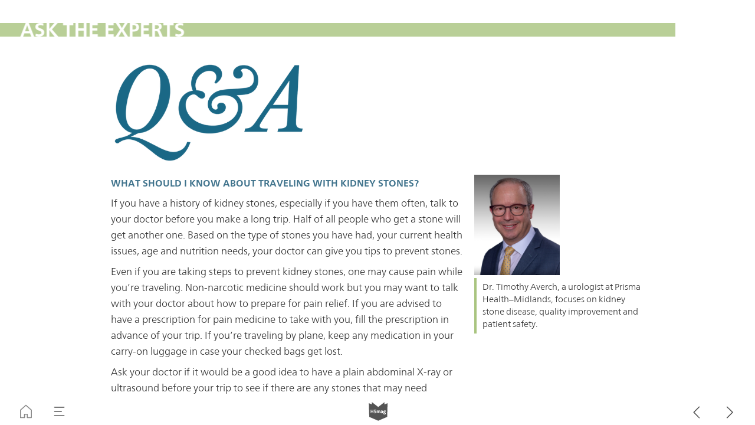

--- FILE ---
content_type: text/html; charset=UTF-8
request_url: https://urologyhealth.h5mag.com/summer_2022/ask-experts
body_size: 29581
content:
<!DOCTYPE html><html lang="en"><!--

powered by
         _    _ _____
        | |  | | ____|
        | |__| | |__  _ __ ___   __ _  __ _
        |  __  |___ \| '_ ` _ \ / _` |/ _` |
        | |  | |___) | | | | | | (_| | (_| |
        |_|  |_|____/|_| |_| |_|\__,_|\__, |
                                       __/ |
                       www.h5mag.com  |___/

--><head><script type="text/javascript" src="/system/js/2.14.14E_nswff/ui.js"></script><script type="text/javascript" src="/system/js/2.14.14E_nswff/libs.js" charset="utf-8"></script><script>
		function waitForVariable(variableName) {
			return new Promise(function(resolve, reject) {
				let interval = setInterval(function() {
					let str = variableName.split(".");
					let obj = window;
					for (let i = 0; i < str.length; i++) {
						if (!obj) return null;
						obj = obj[str[i]];
					}

					if (obj) {
						clearInterval(interval);
						resolve();
					}
				}, 30);
			});
		}
	</script><meta charset="utf-8" /><meta name="generator" content="H5mag Version 2.14.14E_nswff" /><script type="text/javascript" class="ie-viewport-fix">(function() {
 if ("-ms-user-select" in document.documentElement.style && navigator.userAgent.match(/IEMobile/)) {
 var msViewportStyle = document.createElement("style");
 msViewportStyle.appendChild(document.createTextNode("@-ms-viewport{width:480px!important}"));
 document.getElementsByTagName("head")[0].appendChild(msViewportStyle);
 }
	})();</script><meta name="viewport" content="width=device-width,initial-scale=1" /><meta property="og:image" content="https://magazine.urologyhealth.org/urologyhealth/summer_2022/ask-experts/35696/__screenshot.2048_0_1.jpg" /><meta property="og:image:width" content="960" /><meta property="og:image:height" content="655" /><meta property="og:image:type" content="image/jpeg" /><meta property="og:title" content="Q&amp;A - Ask the Experts - Summer 2022" /><meta property="og:url" content="https://magazine.urologyhealth.org/summer_2022/ask-experts" /><meta property="og:description" content="" /><meta name="twitter:card" content="summary_large_image" /><meta name="twitter:url" content="https://magazine.urologyhealth.org/summer_2022/ask-experts" /><meta name="twitter:title" content="Q&amp;A - Ask the Experts - Summer 2022" /><meta name="twitter:image" content="https://magazine.urologyhealth.org/urologyhealth/summer_2022/ask-experts/35696/__screenshot.2048_0_1.jpg" /><meta name="twitter:description" content="Q&amp;A - Ask the Experts - Summer 2022" /><link rel="stylesheet" type="text/css" href="/system/css/2.14.14E_nswff/d0562857e154/project-print.css" media="print"/><link rel="stylesheet" type="text/css" href="/system/css/2.14.14E_nswff/print.css" media="print"/><link rel="stylesheet" type="text/css" href="/system/css/2.14.14E_nswff/core.css" media="screen"/><style type="text/css" class="inlinecss">*,*:before,*:after{-moz-box-sizing:border-box;-webkit-box-sizing:border-box;box-sizing:border-box;margin:0;padding:0}html{font-size:16px;height:100vh;line-height:1.5em}iframe{border:none;display:block}html,button,input,select,textarea{color:#333;font-family:Helvetica,Arial,sans-serif}a,a:visited,body:not(.nohover,.edit) a:hover{color:#000}body #container #articleBrowser .area-section > a,body #container #articleBrowser .area-section > .h5scroll-wrap > a,body #container #articleBrowser .area-section > .editable > a,a.protolink,.article-mobile-title .title{text-decoration:none}body > .passepartout,html.mobile{bottom:0;left:0;overflow:hidden;position:absolute;right:0;top:0}body.ipad > .passepartout{position:fixed}body:not(.edit).no-zoom .passepartout,body:not(.edit).no-zoom #container,body:not(.edit).no-zoom #container article,figure iframe,.mobile #container{max-height:100%}body.small-portrait.no-zoom #navArticles{max-width:480px}body.small-portrait{bottom:env(safe-area-inset-bottom)}ul,ol{padding-left:1em}.example-for-stylist ul,.example-for-stylist ol{padding-left:0}h1,h2,h3,h4,h5,h6{font-weight:normal}h1{font-size:2rem;line-height:1.1em}h2{font-size:1.6rem;line-height:1.2em} h3{font-size:1.4rem;line-height:1.2em}h4,h5,h6{font-size:1rem;font-weight:bold;line-height:1.3846em}dt{font-weight:bold}dd{margin-bottom:10px}.fullwidthheight{height:100%;width:100%}.clear{clear:both} .hidden,.meta,.nestedtocitem,.nestedtocitem.active,.pageDetails,time.latest-update,time.published,.honp,body.edit #container > .cssNavigator,body.hidden-navigation #container > .cssNavigator,.area.aftereffect > img, .chapter,.article-mobile-title,body.print article .area.instagram,body.print article .area.iframe,body.print article .area.facebook,body.print article .area.soundcloudwidget,body.print article .area.twitterwidget,.articleIndex,.articleSearchIndex,.videoEmbed iframe,.videoFrame .outer,.videoFrame > video,.stretchPosterframe .posterframe.disabled .buttonContainer,.h5-plays-in-view.no-spinner .spinner-node.overlay{display:none}.active,.visible{display:block}figure{display:inline-block;overflow:hidden;vertical-align:top}figure.vrimage{height:300px}.IE8 figure a,.IE9 figure a{display:inline-block}figure.image img,figure.image svg{height:auto;max-width:100%;width:100%}figure.image svg{display:inline-block;vertical-align:middle}body.print article section figure{font-size:0}body.print article section,body.print article img{border-width:0}.feedbackForm .field{color:#3c4257;font-size:10pt;margin-bottom:15px;word-wrap:break-word}.feedbackForm h2{margin-bottom:20px}.feedbackForm .field label{display:inline-block;line-height:20px;margin-bottom:5px;width:100%;word-wrap:break-word}.feedbackForm .field .text-input input{-webkit-appearance:none;border:1px;border-radius:4px;box-shadow:RGBA(60,66,87,0.17) 0px 0px 0px 1px;line-height:15px;padding:8px 12px;width:100%}.feedbackForm .field select{-moz-appearance:none;-webkit-appearance:none;appearance:none;background-color:#FFF;border:1px;border-radius:4px;box-shadow:RGBA(60,66,87,0.17) 0px 0px 0px 1px;cursor:pointer;padding:8px 9px;width:100%}.feedbackForm .field .feedback-select-input::after{background-image:url(/static/img/shared/studio/dropdown-outline-grey.svg);background-position:center center;background-repeat:no-repeat;content:"";display:inline-block;height:25px;margin-left:-30px;margin-top:3px;pointer-events:none;position:absolute;width:30px}.feedbackForm .field textarea{border:1px;border-radius:4px;box-shadow:RGBA(60,66,87,0.17) 0px 0px 0px 1px;padding:8px 9px}.required-info-feedback{font-size:8pt}.feedback-drag-question,.rating-stars ul > li.star,.has-href,.link{cursor:pointer}.feedbackForm .button{border:1px;border-radius:4px;min-height:35px;text-align:center;width:220px}.feedbackForm .green{background:#2ECC71;color:#FFF;font-family:Helvetica,Arial,sans-serif;font-size:16px;height:auto;line-height:normal;margin-bottom:10px;margin-top:10px;min-height:35px;padding-bottom:10px;padding-top:10px;transition:background-color 0.5s,box-shadow 0.5s;width:100%}.feedbackForm .green:hover{background:#2AB764}.stars{margin-top:3px}.rating-list ul{-webkit-user-select:none;list-style-type:none;padding:0;user-select:none}.rating-list ul > li{display:inline-block;font-size:22pt;margin-right:5px}.rating-stars ul > li.star > i.fa{color:#ccc}.star-hover,.rating-like-dislike li:hover{color:#FFCC36}.rating-stars ul > li.star.selected > i.icon-star{color:#FF912C !important}.rating-like-dislike li.selected .like-dislike{background-color:#FF912C}.feedbackForm .highlight-error{box-shadow:RGBA(255,0,0,0.17) 0px 0px 2px 3px !important}.feedbackForm .error{color:red}.checkbox input{box-shadow:none !important}#feedback-form-thank-you{text-align:center;width:100%}.empty-data-element-bg{background-color:#FFF;font-family:'Source Sans Pro','Helvetica','Arial',sans-serif;height:100%;padding:16px;width:100%}.empty-data-information{background-color:#F7F9FC;border:1px dashed #DDE5EE;height:100%;padding:16px}.empty-data-information .placeholder-img{display:block !important;margin-left:auto;margin-right:auto;margin-top:20px}.empty-data-information h4{color:#333333;font-weight:normal;margin-bottom:10px;text-align:center}.empty-data-information select{display:block;font-size:10pt;margin-bottom:10px;margin-left:auto;margin-right:auto;max-width:170px;width:100%}.empty-data-information p{color:#8E8E8E;font-size:9pt;margin-bottom:15px;padding-left:20px;padding-right:20px;text-align:center}.empty-data-information a{color:#41ABD6FF}.empty-data-information a:hover{color:#348aad !important}.like-dislike{background-color:#3c4257;background-repeat:no-repeat;background-size:contain;cursor:pointer;display:block;height:25px;margin-right:10px;width:25px}.custom-icon-like{-webkit-mask:url(/static/img/shared/like.svg) no-repeat center center;-webkit-mask-size:contain;mask:url(/static/img/shared/like.svg) no-repeat center center;mask-size:contain}.custom-icon-dislike{-webkit-mask:url(/static/img/shared/dislike.svg) no-repeat center center;-webkit-mask-size:contain;mask:url(/static/img/shared/dislike.svg) no-repeat center center;mask-size:contain}.custom-checkbox label{-moz-user-select:none;-webkit-box-orient:vertical;-webkit-user-select:none;color:var(--deep-blue);cursor:pointer;height:20px;line-height:1em;overflow:hidden;text-overflow:ellipsis;white-space:nowrap}.custom-checkbox input[type='checkbox']{-moz-appearance:none;-o-appearance:none;-webkit-appearance:none;appearance:none;background-color:#d4d7db;bottom:1px;cursor:pointer;height:20px;margin-right:11px;margin-top:1px;position:relative;vertical-align:middle;width:20px}.custom-checkbox input[type='checkbox']:checked{background-color:#429BC8}.custom-checkbox input[type='checkbox']:checked:before{color:#FFF !important;content:'\2713';display:block;font-family:'system-ui',EmptyFont2;font-size:14px;font-weight:bold;line-height:18px;text-align:center;width:100%}.multiple-choice-answer{align-items:center;display:flex;margin-top:10px}.multiple-choice-answer label{border:#3c4257 1.5pt solid;border-radius:50px;cursor:pointer;display:inline-block;height:23px;width:23px}.multiple-choice-answer input[type="radio"]{-moz-appearance:none;-webkit-appearance:none;appearance:none;background-clip:content-box;border:#274779FF 1.2pt solid;border-radius:50px;cursor:pointer;display:inline-block;flex:none;height:20px;padding:2px;width:20px}.multiple-choice-answer input[type="radio"]:checked{background-color:#274779FF}.multiple-choice-answer p{display:inline-block;margin-left:20px}@keyframes h5-rotate-fully{0%}25%{opacity:0.7}100%{transform:rotate(360deg)}#container > .cssNavigator{background-color:black;bottom:0;height:45px;position:absolute;width:100%}#container > .cssNavigator .home{background:url(/static/img/theme/dark/navigation-bar.svg) 0 -45px no-repeat;display:inline-block;height:45px;margin-left:20px;width:45px}#container > .cssNavigator .prev{background:url(/static/img/theme/dark/navigation-bar.svg) -180px -45px no-repeat;display:block;height:45px;position:absolute;right:75px;top:0;width:45px}#container > .cssNavigator .next{background:url(/static/img/theme/dark/navigation-bar.svg) -225px -45px no-repeat;height:45px;position:absolute;right:20px;top:0;width:45px}#container > .cssNavigator .logo{background:url(/static/img/theme/dark/navigation-bar.svg) -270px -45px no-repeat;height:45px;left:50%;margin-left:-23px;position:absolute;top:0;width:45px}body.top-navigation #container > .cssNavigator{bottom:auto;top:0px}body.theme-light #container > .cssNavigator{background-color:#FFF;color:#979797}body.theme-light #container > .cssNavigator .home,body.theme-light #container > .cssNavigator .logo,body.theme-light #container > .cssNavigator .next,body.theme-light #container > .cssNavigator .prev{background-image:url(/static/img/theme/light/navigation-bar.svg)}body.theme-medium #container > .cssNavigator{background-color:#eee;color:#505050}body.theme-medium #container > .cssNavigator .home,body.theme-medium #container > .cssNavigator .logo,body.theme-medium #container > .cssNavigator .next,body.theme-medium #container > .cssNavigator .prev{background-image:url(/static/img/theme/medium/navigation-bar.svg)}:root{--min-popup-border-offset:20px;--studio-sprite:url(/static/img/shared/studio/studio-sprite24.svg)}.theme-light{--navigation-background-color:#FFF;--navigation-background-image:url('/static/img/theme/light/navigation-bar.svg');--navigation-icon-color:#545454;--navigation-icon-color-active:#272727;--navigation-icon-color-disabled:#ACACAC}.overlay-navigation.theme-light{--navigation-background-color:rgba(255,255,255,0.5)}.IE8.theme-light{--navigation-background-image:url('/static/img/theme/light/navigation-bar.png')}.theme-medium{--navigation-background-color:#EEE;--navigation-background-image:url('/static/img/theme/medium/navigation-bar.svg');--navigation-icon-color:#545454;--navigation-icon-color-active:#272727;--navigation-icon-color-disabled:#ACACAC}.overlay-navigation.theme-medium{--navigation-background-color:rgba(238,238,238,0.5)}.IE8.theme-medium{--navigation-background-image:url('/static/img/theme/medium/navigation-bar.png')}.theme-dark{--navigation-background-color:#000;--navigation-background-image:url('/static/img/theme/dark/navigation-bar.svg');--navigation-icon-color:#979797;--navigation-icon-color-active:#FFFFFF;--navigation-icon-color-disabled:#3E3E3E}.overlay-navigation.theme-dark{--navigation-background-color:rgba(0,0,0,0.5)}.IE8.theme-dark{--navigation-background-image:url('/static/img/theme/dark/navigation-bar.png')}html{--navigation-height:45px}@viewport{height:extend-to-zoom 600px;width:extend-to-zoom 500px}html{background-color:rgb(216,216,216);min-height:100%;touch-action:pan-y pinch-zoom double-tap-zoom}html *{touch-action:pan-y pinch-zoom double-tap-zoom}.area-section,#articleIndex,#articleSearchIndex{-webkit-overflow-scrolling:touch}body.iphone .area-root > *,body.iphone #articleIndex > *,body.iphone #articleSearchIndex > *{-webkit-transform:translate3d(0,0,0)}body{-moz-osx-font-smoothing:grayscale;-webkit-font-smoothing:antialiased;background-color:rgb(216,216,216)}body{overflow-x:hidden;overflow-y:hidden}iframe{max-width:100%;width:100%}.navArticles *:focus{outline:none}body.active-keyboard-navigation *:focus,body.active-keyboard-navigation figure:focus-within{outline:Highlight auto 1px;outline:-webkit-focus-ring-color auto 1px}body:not(.active-keyboard-navigation) .h5scroll-wrap:focus,body:not(.active-keyboard-navigation) .area-root:focus,body:not(.active-keyboard-navigation) article:focus,[tabindex="-1"]:focus{outline:0 !important}#container{-moz-transform-origin:0 0;-ms-transform-origin:0 0;-webkit-transform-origin:0 0;overflow:hidden;position:absolute;transform-origin:0 0;z-index:0}body.hide_scrollbars_while_loading #container,body>#loader.removed,body>#editLoader.removed{opacity:0}#container.bigzoom{-moz-font-smoothing:antialiased;-ms-font-smoothing:antialiased;-webkit-font-smoothing:antialiased;font-smoothing:antialiased}#articleBrowser{bottom:var(--navigation-height);overflow:hidden;position:absolute;top:0;width:100%}body.no-zoom #articleBrowser{max-height:calc(100% - var(--navigation-height))}.top-navigation #articleBrowser{bottom:0;top:var(--navigation-height)}#articles{-webkit-transform:translate3d('1px',0,0);-webkit-transition-duration:0.5s;-webkit-transition-property:-webkit-transform;-webkit-transition-timing-function:ease-out;bottom:0;overflow:clip;position:absolute;top:0;width:100%}article{-moz-transform-style:preserve-3d;-ms-transform-style:preserve-3d;-webkit-transform:translate3d('1px',0,0);-webkit-transform-style:preserve-3d;background:#fff;height:100%;overflow:hidden;position:absolute;transform-style:preserve-3d}article > .wrapper,.stretchPosterframe .buttonPlay,.videoEmbedPosterframe .posterframe img{width:100%}article .area{background-position:center center;background-repeat:no-repeat;background-size:cover}body.mobile.iphone .append-here,body.small-portrait div#container,.h5-vertical-video .scaler{height:100%}article .area > section:has(ul,ol),article .area > .append-here,article .area > .protolink,article .area > .protolink > .append-here,article .area > .h5scroll-wrap > .append-here,article .area > .h5scroll-wrap > .protolink,article .area > .h5scroll-wrap > .protolink > .append-here{display:flow-root;height:100%}body.no-flow-root article .area > .append-here,body.no-flow-root article .area > .protolink,body.no-flow-root article .area > .protolink > .append-here,body.no-flow-root article .area > .h5scroll-wrap > .append-here,body.no-flow-root article .area > .h5scroll-wrap > .protolink,body.no-flow-root article .area > .h5scroll-wrap > .protolink > .append-here{; padding-top:1px;display:block;height:100%;margin-top:-1px} body.IE .area > .protolink,body.IE .area > .protolink > .append-here{margin-top:0;padding-top:0}.area-root img{display:inline-block;height:auto;max-width:100%;width:auto}.area.aftereffect img,article .area.instagram iframe{height:100%;width:100%}.area.aftereffect .append-here,.area.aftereffect .append-here .h5-ae-animation-container{height:100%;position:relative;width:100%}.inset,.textbox.inset{background-color:#ddd;padding:15px;width:240px}.inset h2,.inset h3,.inset h4,.inset h5,.inset h6{margin:0 0 10px 0}.topleft{left:0;top:0}.topcenter{top:0}.topright{right:0;top:0}.middleleft{left:0}.middleright{right:0}.bottomleft{bottom:0;left:0}.bottomcenter{bottom:0}.bottomright{bottom:0;right:0}.area-root{height:100%;overflow-x:hidden;overflow-y:auto;position:relative}.floatLeft{float:left;margin:0 20px 20px 0}.floatRight{float:right;margin:0 0 20px 20px}.clear{clear:both}.clearLeft{clear:left}.clearRight{clear:right}body{background-color:rgb(216,216,216)}#galleryContainer{height:85%;max-height:744px;max-width:1152px;opacity:0;overflow:hidden;position:absolute;top:0;width:85%;z-index:100}#articles{overflow:clip}article{display:block;position:relative}.body{overflow:auto}.cover .body{position:absolute}.cover .body.top{height:100%;left:0px;top:0px;width:100%}body.small-landscape-pseudo div#container{width:100%}body.small-portrait{-moz-text-size-adjust:none;-ms-text-size-adjust:100%;-webkit-text-size-adjust:none;background:#fff;bottom:0;display:block;font-size:1em;left:0;position:fixed;right:0;text-align:left;text-size-adjust:none;top:0}.article-mobile-title{background-color:#fff;border-bottom:1px solid #ddd;min-height:40px;overflow:hidden;padding:4px 4%}.article-mobile-title .toc{-webkit-mask-box-image:url(/static/img/mobile/icon-toc.png);background-color:rgba(0,0,0,0.6);background-size:100%;display:block;float:right;height:21px;margin-left:10px;margin-top:4px;mask-box-image:url(/static/img/mobile/icon-toc.png);text-indent:-9999em;width:21px}.article-mobile-title .toc.disabled{background-color:#e5e3e1}.article-mobile-title .title .editionTitle{display:inline-block;line-height:32px}.article-mobile-title .icon{height:32px;margin:4px 10px 4px 0;vertical-align:top;width:auto}.ie_basic_image_width_test{width:6px}.block_scroll{overflow:hidden !important;overflow-x:hidden !important;overflow-y:hidden !important}body #container #articleBrowser .area.textbox > section > p:last-child,body #container #articleBrowser .area.textbox > a > section > p:last-child{margin-bottom:0}.spinner-node.overlay{background:black;background-color:rgba(0,0,0,0.3);left:0;position:absolute;top:0;z-index:1}article .area.iframe{height:300px;height:300px}article .area.iframe .blockwrapper > a{background-color:white;display:flex;flex-direction:column;height:100%;justify-content:center;outline:3px #c9c9c9 dashed;outline-offset:-15px;padding:30px;text-align:center;text-decoration:none;width:100%}article .area.iframe .blockwrapper > a p.link{margin:0;text-decoration:underline}article .area.iframe .blockwrapper > a span.warning{background-color:white;color:#c9c9c9;display:inline-block;font-size:12px;margin-top:10px;text-decoration:none !important}html{--toc-active-background-color:#333;--toc-active-font-color:#fff;--toc-background-color:#eee;--toc-font:"Helvetica","Arial",sans-serif;--toc-font-color:#000;--toc-font-size:16px;--toc-font-weight:normal;--toc-hover-background-color:#ccc;--toc-hover-font-color:#000;--toc-line-color:#ccc}.articleListing{display:block;max-height:800px;overflow:scroll;position:absolute;top:-1000px}#articleIndex,#articleSearchIndex{background-color:var(--toc-background-color);display:none;left:0;overflow-x:hidden;overflow-y:auto;position:absolute;top:0;width:300px;z-index:20}#articleSearchIndex{z-index:25}#articleIndex li:not(.hidden),#articleSearchIndex li:not(.hidden){display:block;font-size:var(--toc-font-size);font-weight:var(--toc-font-weight);height:70px;list-style-type:none}#container #articleIndex ul li,#container #articleSearchIndex ul li{font-family:var(--toc-font)}#articleIndex li.nesting-level-2,#articleSearchIndex li.nesting-level-2{display:none}#articleIndex li a,#articleSearchIndex li a{border-bottom:solid 1px var(--toc-line-color);color:var(--toc-font-color);display:block;height:100%}body:not(.nohover) #articleIndex li:not(.active) a:hover,body:not(.nohover) #articleSearchIndex li:not(.active) a:hover{background-color:var(--toc-hover-background-color);color:var(--toc-hover-font-color)}#articleIndex li.active a,#articleSearchIndex li.active a{background-color:var(--toc-active-background-color);color:var(--toc-active-font-color);cursor:default}#articleIndex li a .imagecontainer,#articleSearchIndex li a .imagecontainer{background-position:center center;background-repeat:no-repeat;background-size:cover;display:inline-block;height:100%;overflow:hidden;vertical-align:middle;width:30%}#articleIndex li a .text,#articleSearchIndex li a .text{display:inline-block;max-height:100%;overflow:hidden;padding:0 15px;text-overflow:ellipsis;vertical-align:middle;width:70%}#articleOverlay{background-color:#000;bottom:45px;display:none;left:0;opacity:0;position:absolute;right:0;top:0;z-index:5}.top-navigation #articleOverlay{bottom:0;top:45px}.overlay-navigation #articleOverlay,.hidden-navigation #articleOverlay{bottom:0;top:0}body:not(.edge) video[controls]{transform:translateZ(0)}.videoEmbed{display:none;margin-left:50%;position:absolute;top:20%;width:70%;z-index:100}.videoEmbedPosterframe{background:#f5f5f5;cursor:pointer;height:auto;margin-bottom:0;padding:20px}.videoEmbedPosterframe.uploaded{cursor:default;z-index:0}.videoEmbedPosterframe img{display:block;margin:0}.videoEmbedPosterframe .posterframe{display:grid;float:left;grid-template-areas:"video";height:auto;margin-right:10px;overflow:hidden;position:relative;text-align:center;width:110px}.videoEmbedPosterframe .posterframe > *{grid-area:video}.videoEmbedPosterframe .buttonPlay{left:0;position:absolute;top:35%}.videoEmbedPosterFrame .buttonContainer,.stretchPosterframe .buttonContainer{height:30%;position:absolute;text-align:center;top:35%;width:100%}.videoEmbedPosterFrame .buttonContainer button{background:none;border:none;height:100%}.videoEmbedPosterFrame .buttonContainer img.buttonPlay{display:inline;height:100%;max-height:100%;position:static;width:auto}.videoEmbedPosterframe .posterframe > .video-js{padding-top:initial;position:absolute}.videoEmbedPosterframe .mp4video{display:none;height:auto;width:100%}.stretchPosterframe{background:transparent;padding:0}.stretchPosterframe .posterframe{float:none;height:100%;margin-right:0;width:100%}.stretchPosterframe .posterframe.disabled::after{background-color:rgba(212,212,212,0.7);bottom:0;content:'';cursor:default;left:0;position:absolute;right:0;top:0}.stretchPosterframe .buttonContainer button{aspect-ratio:1/1;background:none;border:none;height:100%}.stretchPosterframe .buttonContainer img.buttonPlay{background-image:url('/static/img/shared/video-playbutton.svg');background-position:center;background-repeat:no-repeat;background-size:contain;display:inline;height:100%;max-height:100%;position:static;width:100%}.stretchPosterframe .posterFrame{height:auto;width:100%}.h5-vertical-video .scaler .posterFrame{height:100%;object-fit:cover}body.medium-landscape .videoEmbedPosterframe.uploaded.autoplay .posterframe img,body.medium-portrait .videoEmbedPosterframe.uploaded.mp-autoplay .posterframe img,body.small-portrait .videoEmbedPosterframe.uploaded.sp-autoplay .posterframe img{left:0;position:absolute;top:0;z-index:1}body.medium-landscape.take-screenshot .videoEmbedPosterframe.uploaded.autoplay .posterframe img,body.medium-portrait.take-screenshot .videoEmbedPosterframe.uploaded.mp-autoplay .posterframe img,body.small-portrait.take-screenshot .videoEmbedPosterframe.uploaded.sp-autoplay .posterframe img{z-index:0}.videoEmbedPosterframe .posterframe table td img{width:auto}body.hide_scrollbars_while_loading{height:100%;overflow:hidden;width:100%}body>#loader,body>#editLoader{background:#d8d8d8;height:100%;left:0;opacity:1;position:fixed;top:0;transition:opacity 0.3s ease-in;width:100%;z-index:10000}body>#loader{background:rgb(184,221,225)}body>#editLoader{background:#d8d8d8}body>#loader .spinner,body>#editLoader .spinner{border-radius:100%;display:block;height:220px;left:50%;margin:-110px 0 0 -110px;overflow:hidden;position:absolute;top:50%;width:220px}body>#loader .spinner,body>#editLoader .spinner,body>#loader .logo,body>#editLoader .logo{background-color:white}body>#loader .spinner > div,body>#editLoader .spinner > div{-webkit-animation:h5-rotate-fully 1.0s infinite linear;animation:h5-rotate-fully 1.0s infinite linear;background-clip:padding-box;background-size:100% 100%;border:1px rgba(255,255,255,0) solid;border-radius:100%;height:208px;left:50%;margin:-104px 0 0 -104px;overflow:hidden;position:absolute;top:50%;width:208px}img.spinner{-webkit-animation:h5-rotate-fully 1.0s infinite linear;animation:h5-rotate-fully 1.0s infinite linear}body>#loader .logo,body>#editLoader .logo{border-radius:50%;height:196px;left:50%;line-height:180px;margin:-98px 0 0 -98px;position:absolute;text-align:center;top:50%;width:196px;z-index:1}body.IE8>#loader .circle,body.IE9>#loader .circle{background-color:transparent;background-image:url(/static/img/desktop/ie_spinner_background.png);display:block;height:220px;left:50%;margin:-110px 0 0 -110px;overflow:hidden;position:absolute;top:50%;width:220px}body.IE8>#loader .circle .logo,body.IE9>#loader .circle .logo{background-color:transparent;border-radius:0}body.IE8>#loader .circle .spinnerImage,body.IE9>#loader .circle .spinnerImage{bottom:18px;left:50%;margin-left:-12px;position:absolute}body>#loader .logo img,body>#editLoader .logo img{-ms-transform:translate(-50%,-50%);-webkit-transform:translate(-50%,-50%);border:0;height:auto;left:50%;max-height:100px;max-width:140px;position:absolute;top:50%;transform:translate(-50%,-50%);width:auto}  body.edit.medium-landscape{--visible-artboard-width:1280px;--visible-artboard-height:700px;--bleed-offset-left:0px;--bleed-offset-right:0px;--bleed-offset-top:0px}body.edit.medium-landscape .container{min-width:1280px;min-height:700px}body.edit.medium-landscape #container{width:1280px;height:700px}body.edit.hidebleed.medium-landscape{--visible-artboard-width:960px;--visible-artboard-height:655px;--bleed-offset-left:160px;--bleed-offset-right:160px;--bleed-offset-top:23px}body.edit.hidebleed.medium-landscape #container{width:960px;height:655px}body.edit.hidebleed.medium-landscape #articleBrowser{width:1280px;height:700px;top:-23px;left:-160px} @media screen and (min-width:481px) and (min-height:400px) and (orientation:landscape){:root{--visible-artboard-width:1280px;--visible-artboard-height:700px;--bleed-offset-left:160px;--bleed-offset-right:160px}#container{width:1280px;height:745px;margin:0}body.edit #container{height:700px}body.noscript #container{top:50%;left:50%;margin-top:-350px;margin-left:-640px}body #articleBrowser{height:700px}body.edit #articleBrowser{height:auto}body.mobile #articleBrowser,body.ipad #articleBrowser{max-height:calc(100% - 45px)}#container > .cssNavigator .home{margin-left:148px}#container > .cssNavigator .prev{right:203px}#container > .cssNavigator .next{right:148px}} body.edit.medium-portrait{--visible-artboard-width:768px;--visible-artboard-height:1024px;--bleed-offset-left:0px;--bleed-offset-right:0px;--bleed-offset-top:0px}body.edit.medium-portrait .container{min-width:768px;min-height:1024px}body.edit.medium-portrait #container{width:768px;height:1024px}body.edit.hidebleed.medium-portrait{--visible-artboard-width:768px;--visible-artboard-height:820px;--bleed-offset-left:0px;--bleed-offset-right:0px;--bleed-offset-top:102px}body.edit.hidebleed.medium-portrait #container{width:768px;height:820px}body.edit.hidebleed.medium-portrait #articleBrowser{width:768px;height:1024px;top:-102px;left:-0px} @media screen and (min-width:481px) and (min-height:480px) and (orientation:portrait){:root{--visible-artboard-width:768px;--visible-artboard-height:1024px;--bleed-offset-left:0px;--bleed-offset-right:0px}#container{width:768px;height:1069px;margin:0}body.edit #container{height:1024px}body.noscript #container{top:50%;left:50%;margin-top:-512px;margin-left:-384px}} body.edit.small-portrait{--visible-artboard-width:480px;--visible-artboard-height:710px;--bleed-offset-left:0px;--bleed-offset-right:0px;--bleed-offset-top:0px}body.edit.small-portrait .container{min-width:480px;min-height:710px}body.edit.small-portrait #container{width:480px;height:710px} @media screen and (max-width:480px),(min-width:481px) and (max-height:399px) and (orientation:landscape){:root{--visible-artboard-width:480px;--visible-artboard-height:710px;--bleed-offset-left:0px;--bleed-offset-right:0px}#container{width:480px;height:755px;margin:0}body.edit #container{height:710px}body.noscript #container{top:50%;left:50%;margin-top:-355px;margin-left:-240px}} body.medium-landscape #container .area.textbox.style_TEXT_IssueDate P,body.medium-landscape #container .area.textbox.style_TEXT_IssueDate UL,body.medium-landscape #container .area.textbox.style_TEXT_IssueDate OL,body.medium-landscape #container .area.textbox.style_TEXT_IssueDate TABLE,body.medium-portrait #container .area.textbox.style_TEXT_IssueDate P,body.medium-portrait #container .area.textbox.style_TEXT_IssueDate UL,body.medium-portrait #container .area.textbox.style_TEXT_IssueDate OL,body.medium-portrait #container .area.textbox.style_TEXT_IssueDate TABLE,body.small-portrait #container .area.textbox.style_TEXT_IssueDate P,body.small-portrait #container .area.textbox.style_TEXT_IssueDate UL,body.small-portrait #container .area.textbox.style_TEXT_IssueDate OL,body.small-portrait #container .area.textbox.style_TEXT_IssueDate TABLE{color:rgb(65,116,141);font-family:"Frutiger Neue Bold";font-size:22px;text-align:right;text-transform:uppercase}body.medium-portrait #container .style_SECTION_CoverPubInfo,body.small-portrait #container .style_SECTION_CoverPubInfo{background-color:rgba(65,116,141,0.9);height:auto;padding:8px 200px 8px 8px}body.medium-landscape #container .style_SECTION_CoverPubInfo{background-color:rgba(65,116,141,0.9);height:auto;padding:8px 200px 8px 8px;width:auto}body.medium-landscape.IE8 #container .style_SECTION_CoverPubInfo{background:transparent;background-color:transparent;filter:progid:DXImageTransform.Microsoft.gradient(startColorstr=#E641748D,endColorstr=#E641748D)}body.medium-landscape #container .area.headline.style_HEADER_Header1 H1{color:rgb(65,116,141);font-family:"Frutiger Neue Condensed Regular";font-size:25px;font-weight:500;text-transform:uppercase}body.medium-portrait #container .area.headline.style_HEADER_Header1 H1{color:rgb(65,116,141);font-family:"Frutiger Neue Condensed Bold";font-size:48px;font-weight:bold;text-transform:uppercase}body.small-portrait #container .area.headline.style_HEADER_Header1 H1{color:rgb(65,116,141);font-family:"Frutiger Neue Condensed Bold";font-size:52px;font-weight:bold;text-transform:uppercase}body.medium-landscape #container .area.textbox.style_TEXT_Text1 P{color:rgb(51,51,51);font-family:"Frutiger Neue Light";font-size:15px;font-weight:300;padding-bottom:5px;padding-top:5px}body.medium-landscape #container .area.textbox.style_TEXT_Text1 UL,body.medium-landscape #container .area.textbox.style_TEXT_Text1 OL,body.medium-landscape #container .area.textbox.style_TEXT_Text1 TABLE{color:rgb(51,51,51);font-family:"Frutiger Neue Light";font-size:15px;font-weight:300}body.medium-landscape #container .area.textbox.style_TEXT_Text1 BLOCKQUOTE,body.medium-portrait #container .area.textbox.style_TEXT_Text1 BLOCKQUOTE,body.small-portrait #container .area.textbox.style_TEXT_Text1 BLOCKQUOTE{color:rgb(51,51,51)}body.medium-landscape #container .area.textbox.style_TEXT_Text1 A,body.medium-portrait #container .area.textbox.style_TEXT_Text1 A,body.small-portrait #container .area.textbox.style_TEXT_Text1 A{color:rgb(65,116,141);text-decoration:none}body.medium-landscape #container .area.textbox.style_TEXT_Text1 A:hover,body.medium-portrait #container .area.textbox.style_TEXT_Text1 A:hover,body.small-portrait #container .area.textbox.style_TEXT_Text1 A:hover{color:rgba(65,116,141,0.75)}body.medium-portrait #container .area.textbox.style_TEXT_Text1 P,body.small-portrait #container .area.textbox.style_TEXT_Text1 P{color:rgb(51,51,51);font-family:"Frutiger Neue Light";font-size:15px;padding-bottom:5px;padding-top:5px}body.medium-portrait #container .area.textbox.style_TEXT_Text1 UL,body.medium-portrait #container .area.textbox.style_TEXT_Text1 OL,body.medium-portrait #container .area.textbox.style_TEXT_Text1 TABLE,body.small-portrait #container .area.textbox.style_TEXT_Text1 UL,body.small-portrait #container .area.textbox.style_TEXT_Text1 OL,body.small-portrait #container .area.textbox.style_TEXT_Text1 TABLE{color:rgb(51,51,51);font-family:"Frutiger Neue Light";font-size:15px}body.medium-portrait #container .area.textbox.style_TEXT_Text1_Intro P,body.small-portrait #container .area.textbox.style_TEXT_Text1_Intro P,body.medium-landscape #container .area.textbox.style_TEXT_Text1_Intro P{color:rgb(65,116,141);font-family:"Frutiger Neue Regular";font-size:16px;font-weight:500;padding-bottom:5px;padding-top:5px;text-align:justify}body.medium-portrait #container .area.textbox.style_TEXT_Text1_Intro UL,body.medium-portrait #container .area.textbox.style_TEXT_Text1_Intro OL,body.medium-portrait #container .area.textbox.style_TEXT_Text1_Intro TABLE,body.small-portrait #container .area.textbox.style_TEXT_Text1_Intro UL,body.small-portrait #container .area.textbox.style_TEXT_Text1_Intro OL,body.small-portrait #container .area.textbox.style_TEXT_Text1_Intro TABLE,body.medium-landscape #container .area.textbox.style_TEXT_Text1_Intro UL,body.medium-landscape #container .area.textbox.style_TEXT_Text1_Intro OL,body.medium-landscape #container .area.textbox.style_TEXT_Text1_Intro TABLE{color:rgb(65,116,141);font-family:"Frutiger Neue Regular";font-size:16px;font-weight:500;text-align:justify}body.medium-landscape #container .area.headline.style_HEADER_H2_Header2,body.medium-portrait #container .area.headline.style_HEADER_H2_Header2,body.small-portrait #container .area.headline.style_HEADER_H2_Header2{padding-bottom:5px;padding-top:0}body.medium-landscape #container .area.headline.style_HEADER_H2_Header2 H2{color:rgb(169,196,127);font-family:"Frutiger Neue Bold";font-size:32px}body.medium-portrait #container .area.headline.style_HEADER_H2_Header2 H2,body.small-portrait #container .area.headline.style_HEADER_H2_Header2 H2{color:rgb(169,196,127);font-family:"Frutiger Neue Bold";font-size:32px;font-weight:bold}body.medium-landscape #container .area.headline.style_HEADER_H3_Header3,body.medium-portrait #container .area.headline.style_HEADER_H3_Header3{padding-bottom:5px;padding-top:5px}body.medium-landscape #container .area.headline.style_HEADER_H3_Header3 H3{color:rgb(169,196,127);font-family:"Frutiger Neue Bold";font-size:16px;font-weight:bold;text-transform:uppercase}body.medium-portrait #container .area.headline.style_HEADER_H3_Header3 H3{color:rgb(65,116,141);font-family:"Frutiger Neue Bold";font-size:16px;font-weight:bold;text-transform:uppercase}body.small-portrait #container .area.headline.style_HEADER_H3_Header3{padding-bottom:10px;padding-top:10px}body.small-portrait #container .area.headline.style_HEADER_H3_Header3 H3{color:rgb(65,116,141);font-family:"Frutiger Neue Bold";font-size:20px;font-weight:bold;text-transform:uppercase}body.print #container .area.headline.style_HEADER_H3_Header3 H3{color:rgb(169,196,127)}body.medium-portrait #container .area.headline.style_HEADER_H2_Header2b,body.small-portrait #container .area.headline.style_HEADER_H2_Header2b,body.medium-landscape #container .area.headline.style_HEADER_H2_Header2b{padding-bottom:5px;padding-top:0}body.medium-portrait #container .area.headline.style_HEADER_H2_Header2b H2,body.small-portrait #container .area.headline.style_HEADER_H2_Header2b H2,body.medium-landscape #container .area.headline.style_HEADER_H2_Header2b H2{color:rgb(25,116,141);font-family:"Frutiger Neue Condensed Regular";font-size:28px;font-weight:500}body.medium-landscape #container .area.headline.style_HEADER_H2_Header2a,body.medium-portrait #container .area.headline.style_HEADER_H2_Header2a,body.small-portrait #container .area.headline.style_HEADER_H2_Header2a{margin-bottom:-8px;margin-top:-8px;padding-bottom:0;padding-top:0}body.medium-landscape #container .area.headline.style_HEADER_H2_Header2a H2,body.medium-portrait #container .area.headline.style_HEADER_H2_Header2a H2,body.small-portrait #container .area.headline.style_HEADER_H2_Header2a H2{color:rgb(255,255,255);font-family:"Frutiger Neue Bold";font-size:32px;font-weight:bold;text-transform:uppercase}body.medium-portrait #container .area.textbox.style_TEXT_Text_EndofArticle P,body.small-portrait #container .area.textbox.style_TEXT_Text_EndofArticle P,body.medium-landscape #container .area.textbox.style_TEXT_Text_EndofArticle P{color:rgb(65,116,141);font-family:"Frutiger Neue Light";font-size:21px;font-weight:300;padding-bottom:5px;padding-top:5px;text-align:left}body.medium-portrait #container .area.textbox.style_TEXT_Text_EndofArticle UL,body.medium-portrait #container .area.textbox.style_TEXT_Text_EndofArticle OL,body.medium-portrait #container .area.textbox.style_TEXT_Text_EndofArticle TABLE,body.small-portrait #container .area.textbox.style_TEXT_Text_EndofArticle UL,body.small-portrait #container .area.textbox.style_TEXT_Text_EndofArticle OL,body.small-portrait #container .area.textbox.style_TEXT_Text_EndofArticle TABLE,body.medium-landscape #container .area.textbox.style_TEXT_Text_EndofArticle UL,body.medium-landscape #container .area.textbox.style_TEXT_Text_EndofArticle OL,body.medium-landscape #container .area.textbox.style_TEXT_Text_EndofArticle TABLE{color:rgb(65,116,141);font-family:"Frutiger Neue Light";font-size:21px;font-weight:300;text-align:left}body.medium-portrait #container .area.textbox.style_TEXT_Text_EndofArticle A,body.small-portrait #container .area.textbox.style_TEXT_Text_EndofArticle A,body.medium-landscape #container .area.textbox.style_TEXT_Text_EndofArticle A{color:rgb(65,116,141);text-decoration:none}body.medium-portrait #container .area.textbox.style_TEXT_Text_EndofArticle A:hover,body.small-portrait #container .area.textbox.style_TEXT_Text_EndofArticle A:hover,body.medium-landscape #container .area.textbox.style_TEXT_Text_EndofArticle A:hover{color:rgba(65,116,141,0.75)}body.medium-landscape #container .area.textbox.style_TEXT_CalloutText1 P,body.medium-landscape #container .area.textbox.style_TEXT_CalloutText1 UL,body.medium-landscape #container .area.textbox.style_TEXT_CalloutText1 OL,body.medium-landscape #container .area.textbox.style_TEXT_CalloutText1 TABLE,body.medium-portrait #container .area.textbox.style_TEXT_CalloutText1 P,body.medium-portrait #container .area.textbox.style_TEXT_CalloutText1 UL,body.medium-portrait #container .area.textbox.style_TEXT_CalloutText1 OL,body.medium-portrait #container .area.textbox.style_TEXT_CalloutText1 TABLE,body.small-portrait #container .area.textbox.style_TEXT_CalloutText1 P,body.small-portrait #container .area.textbox.style_TEXT_CalloutText1 UL,body.small-portrait #container .area.textbox.style_TEXT_CalloutText1 OL,body.small-portrait #container .area.textbox.style_TEXT_CalloutText1 TABLE{color:rgb(255,255,255);font-family:"Frutiger Neue Regular";font-size:21px;font-weight:500}body.medium-landscape #container .area.textbox.style_TEXT_CalloutText1 A,body.medium-portrait #container .area.textbox.style_TEXT_CalloutText1 A,body.small-portrait #container .area.textbox.style_TEXT_CalloutText1 A{color:rgb(255,255,255)}body.medium-landscape #container .area.textbox.style_TEXT_CalloutText1 A:hover,body.medium-portrait #container .area.textbox.style_TEXT_CalloutText1 A:hover,body.small-portrait #container .area.textbox.style_TEXT_CalloutText1 A:hover{color:rgba(255,255,255,0.75)}body.medium-landscape #container .area.textbox.style_TEXT_CalloutText1b P,body.medium-landscape #container .area.textbox.style_TEXT_CalloutText1b UL,body.medium-landscape #container .area.textbox.style_TEXT_CalloutText1b OL,body.medium-landscape #container .area.textbox.style_TEXT_CalloutText1b TABLE,body.medium-portrait #container .area.textbox.style_TEXT_CalloutText1b P,body.medium-portrait #container .area.textbox.style_TEXT_CalloutText1b UL,body.medium-portrait #container .area.textbox.style_TEXT_CalloutText1b OL,body.medium-portrait #container .area.textbox.style_TEXT_CalloutText1b TABLE,body.small-portrait #container .area.textbox.style_TEXT_CalloutText1b P,body.small-portrait #container .area.textbox.style_TEXT_CalloutText1b UL,body.small-portrait #container .area.textbox.style_TEXT_CalloutText1b OL,body.small-portrait #container .area.textbox.style_TEXT_CalloutText1b TABLE{color:rgb(65,116,141);font-family:"Frutiger Neue Regular";font-size:21px;font-weight:500}body.medium-landscape #container .area.textbox.style_TEXT_CalloutText1b A,body.medium-portrait #container .area.textbox.style_TEXT_CalloutText1b A,body.small-portrait #container .area.textbox.style_TEXT_CalloutText1b A{color:rgb(65,116,141)}body.medium-landscape #container .area.textbox.style_TEXT_CalloutText1b A:hover,body.medium-portrait #container .area.textbox.style_TEXT_CalloutText1b A:hover,body.small-portrait #container .area.textbox.style_TEXT_CalloutText1b A:hover{color:rgba(65,116,141,0.75)}body.medium-landscape #container .area.textbox.style_TEXT_Callout2b P,body.medium-landscape #container .area.textbox.style_TEXT_Callout2b UL,body.medium-landscape #container .area.textbox.style_TEXT_Callout2b OL,body.medium-landscape #container .area.textbox.style_TEXT_Callout2b TABLE,body.medium-portrait #container .area.textbox.style_TEXT_Callout2b P,body.medium-portrait #container .area.textbox.style_TEXT_Callout2b UL,body.medium-portrait #container .area.textbox.style_TEXT_Callout2b OL,body.medium-portrait #container .area.textbox.style_TEXT_Callout2b TABLE,body.small-portrait #container .area.textbox.style_TEXT_Callout2b P,body.small-portrait #container .area.textbox.style_TEXT_Callout2b UL,body.small-portrait #container .area.textbox.style_TEXT_Callout2b OL,body.small-portrait #container .area.textbox.style_TEXT_Callout2b TABLE{color:rgb(65,116,141);font-family:"Frutiger Neue Condensed Regular";font-size:26px;font-weight:500;letter-spacing:.5px}body.medium-landscape #container .area.textbox.style_TEXT_Callout2b A,body.medium-portrait #container .area.textbox.style_TEXT_Callout2b A,body.small-portrait #container .area.textbox.style_TEXT_Callout2b A{color:rgb(65,116,141)}body.medium-landscape #container .area.textbox.style_TEXT_Callout2b A:hover,body.medium-portrait #container .area.textbox.style_TEXT_Callout2b A:hover,body.small-portrait #container .area.textbox.style_TEXT_Callout2b A:hover{color:rgba(65,116,141,0.75)}body.medium-landscape #container .area.textbox.style_TEXT_Callout2 P,body.medium-landscape #container .area.textbox.style_TEXT_Callout2 UL,body.medium-landscape #container .area.textbox.style_TEXT_Callout2 OL,body.medium-landscape #container .area.textbox.style_TEXT_Callout2 TABLE,body.medium-portrait #container .area.textbox.style_TEXT_Callout2 P,body.medium-portrait #container .area.textbox.style_TEXT_Callout2 UL,body.medium-portrait #container .area.textbox.style_TEXT_Callout2 OL,body.medium-portrait #container .area.textbox.style_TEXT_Callout2 TABLE,body.small-portrait #container .area.textbox.style_TEXT_Callout2 P,body.small-portrait #container .area.textbox.style_TEXT_Callout2 UL,body.small-portrait #container .area.textbox.style_TEXT_Callout2 OL,body.small-portrait #container .area.textbox.style_TEXT_Callout2 TABLE{color:rgb(255,255,255);font-family:"Frutiger Neue Condensed Regular";font-size:26px;font-weight:500;letter-spacing:.5px}body.medium-landscape #container .area.textbox.style_TEXT_Callout2 A,body.medium-portrait #container .area.textbox.style_TEXT_Callout2 A,body.small-portrait #container .area.textbox.style_TEXT_Callout2 A{color:rgb(255,255,255)}body.medium-landscape #container .area.textbox.style_TEXT_Callout2 A:hover,body.medium-portrait #container .area.textbox.style_TEXT_Callout2 A:hover,body.small-portrait #container .area.textbox.style_TEXT_Callout2 A:hover{color:rgba(255,255,255,0.75)}body.medium-landscape #container .area.textbox.style_TEXT_Text1KO P,body.medium-portrait #container .area.textbox.style_TEXT_Text1KO P,body.small-portrait #container .area.textbox.style_TEXT_Text1KO P{color:rgb(255,255,255);font-family:"Frutiger Neue Regular";font-size:15px;font-weight:500;padding-bottom:5px;padding-top:5px}body.medium-landscape #container .area.textbox.style_TEXT_Text1KO UL,body.medium-landscape #container .area.textbox.style_TEXT_Text1KO OL,body.medium-landscape #container .area.textbox.style_TEXT_Text1KO TABLE,body.medium-portrait #container .area.textbox.style_TEXT_Text1KO UL,body.medium-portrait #container .area.textbox.style_TEXT_Text1KO OL,body.medium-portrait #container .area.textbox.style_TEXT_Text1KO TABLE,body.small-portrait #container .area.textbox.style_TEXT_Text1KO UL,body.small-portrait #container .area.textbox.style_TEXT_Text1KO OL,body.small-portrait #container .area.textbox.style_TEXT_Text1KO TABLE{color:rgb(255,255,255);font-family:"Frutiger Neue Regular";font-size:15px;font-weight:500}body.medium-landscape #container .area.textbox.style_TEXT_Text1KO A,body.medium-portrait #container .area.textbox.style_TEXT_Text1KO A,body.small-portrait #container .area.textbox.style_TEXT_Text1KO A{color:rgb(255,255,255);text-decoration:none}body.medium-landscape #container .area.textbox.style_TEXT_Text1KO A:hover,body.medium-portrait #container .area.textbox.style_TEXT_Text1KO A:hover,body.small-portrait #container .area.textbox.style_TEXT_Text1KO A:hover{color:rgba(255,255,255,0.75)}body.medium-landscape #container .area.textbox.style_TEXT_FolioTop{width:auto}body.medium-landscape #container .area.textbox.style_TEXT_FolioTop P,body.medium-landscape #container .area.textbox.style_TEXT_FolioTop UL,body.medium-landscape #container .area.textbox.style_TEXT_FolioTop OL,body.medium-landscape #container .area.textbox.style_TEXT_FolioTop TABLE,body.medium-portrait #container .area.textbox.style_TEXT_FolioTop P,body.medium-portrait #container .area.textbox.style_TEXT_FolioTop UL,body.medium-portrait #container .area.textbox.style_TEXT_FolioTop OL,body.medium-portrait #container .area.textbox.style_TEXT_FolioTop TABLE,body.small-portrait #container .area.textbox.style_TEXT_FolioTop P,body.small-portrait #container .area.textbox.style_TEXT_FolioTop UL,body.small-portrait #container .area.textbox.style_TEXT_FolioTop OL,body.small-portrait #container .area.textbox.style_TEXT_FolioTop TABLE{color:rgb(169,196,127);font-family:"Frutiger Neue Condensed Bold";font-size:15px;font-weight:bold;letter-spacing:.5px}body.medium-landscape #container .area.textbox.style_TEXT_FolioTop BLOCKQUOTE,body.medium-portrait #container .area.textbox.style_TEXT_FolioTop BLOCKQUOTE,body.small-portrait #container .area.textbox.style_TEXT_FolioTop BLOCKQUOTE{color:rgb(255,255,255);font-family:"Frutiger Neue Condensed Bold";font-size:15px;font-weight:bold;letter-spacing:.5px}body.medium-landscape #container .area.textbox.style_TEXT_FolioTop A,body.medium-portrait #container .area.textbox.style_TEXT_FolioTop A,body.small-portrait #container .area.textbox.style_TEXT_FolioTop A{color:rgb(169,196,127)}body.medium-landscape #container .area.textbox.style_TEXT_FolioTop A:hover,body.medium-portrait #container .area.textbox.style_TEXT_FolioTop A:hover,body.small-portrait #container .area.textbox.style_TEXT_FolioTop A:hover{color:rgba(169,196,127,0.75)}body.medium-landscape #container .area.textbox.style_TEXT_Text1_CenterBlue P,body.medium-portrait #container .area.textbox.style_TEXT_Text1_CenterBlue P{color:rgb(65,116,141);font-family:"Frutiger Neue Regular";font-size:16px;font-weight:500;padding:5px 4%;text-align:center}body.medium-landscape #container .area.textbox.style_TEXT_Text1_CenterBlue UL,body.medium-landscape #container .area.textbox.style_TEXT_Text1_CenterBlue OL,body.medium-landscape #container .area.textbox.style_TEXT_Text1_CenterBlue TABLE,body.medium-portrait #container .area.textbox.style_TEXT_Text1_CenterBlue UL,body.medium-portrait #container .area.textbox.style_TEXT_Text1_CenterBlue OL,body.medium-portrait #container .area.textbox.style_TEXT_Text1_CenterBlue TABLE{color:rgb(65,116,141);font-family:"Frutiger Neue Regular";font-size:16px;font-weight:500;padding-left:4%;padding-right:4%;text-align:center}body.medium-landscape #container .area.textbox.style_TEXT_Text1_CenterBlue BLOCKQUOTE,body.medium-portrait #container .area.textbox.style_TEXT_Text1_CenterBlue BLOCKQUOTE,body.small-portrait #container .area.textbox.style_TEXT_Text1_CenterBlue BLOCKQUOTE{padding-left:4%;padding-right:4%}body.medium-landscape #container .area.textbox.style_TEXT_Text1_CenterBlue A,body.medium-portrait #container .area.textbox.style_TEXT_Text1_CenterBlue A,body.small-portrait #container .area.textbox.style_TEXT_Text1_CenterBlue A{color:rgb(65,116,141);text-decoration:none}body.medium-landscape #container .area.textbox.style_TEXT_Text1_CenterBlue A:hover,body.medium-portrait #container .area.textbox.style_TEXT_Text1_CenterBlue A:hover,body.small-portrait #container .area.textbox.style_TEXT_Text1_CenterBlue A:hover{color:rgba(65,116,141,0.75)}body.small-portrait #container .area.textbox.style_TEXT_Text1_CenterBlue P{color:rgb(65,116,141);font-family:"Frutiger Neue Regular";font-size:18px;font-weight:500;padding:5px 4%;text-align:center}body.small-portrait #container .area.textbox.style_TEXT_Text1_CenterBlue UL,body.small-portrait #container .area.textbox.style_TEXT_Text1_CenterBlue OL,body.small-portrait #container .area.textbox.style_TEXT_Text1_CenterBlue TABLE{color:rgb(65,116,141);font-family:"Frutiger Neue Regular";font-size:18px;font-weight:500;padding-left:4%;padding-right:4%;text-align:center}body.medium-landscape #container .area.textbox.style_TEXT_BTNNumbers{height:auto;margin:auto;width:auto}body.medium-landscape #container .area.textbox.style_TEXT_BTNNumbers P,body.medium-portrait #container .area.textbox.style_TEXT_BTNNumbers P{color:rgb(169,196,127);font-family:"Frutiger Neue Condensed Bold";font-size:72px;font-weight:bold;line-height:.875;padding:0;text-align:center}body.medium-landscape #container .area.textbox.style_TEXT_BTNNumbers UL,body.medium-landscape #container .area.textbox.style_TEXT_BTNNumbers OL,body.medium-landscape #container .area.textbox.style_TEXT_BTNNumbers TABLE,body.medium-portrait #container .area.textbox.style_TEXT_BTNNumbers UL,body.medium-portrait #container .area.textbox.style_TEXT_BTNNumbers OL,body.medium-portrait #container .area.textbox.style_TEXT_BTNNumbers TABLE{color:rgb(169,196,127);font-family:"Frutiger Neue Condensed Bold";font-size:72px;font-weight:bold;line-height:.875;text-align:center}body.medium-landscape #container .area.textbox.style_TEXT_BTNNumbers A,body.medium-portrait #container .area.textbox.style_TEXT_BTNNumbers A,body.small-portrait #container .area.textbox.style_TEXT_BTNNumbers A{color:rgb(169,196,127);text-decoration:none}body.medium-landscape #container .area.textbox.style_TEXT_BTNNumbers A:hover,body.medium-portrait #container .area.textbox.style_TEXT_BTNNumbers A:hover,body.small-portrait #container .area.textbox.style_TEXT_BTNNumbers A:hover{color:rgba(169,196,127,0.75)}body.medium-portrait #container .area.textbox.style_TEXT_BTNNumbers,body.small-portrait #container .area.textbox.style_TEXT_BTNNumbers{margin:auto}body.small-portrait #container .area.textbox.style_TEXT_BTNNumbers P{color:rgb(169,196,127);font-family:"Frutiger Neue Condensed Bold";font-size:80px;font-weight:bold;line-height:.875;padding:0;text-align:center}body.small-portrait #container .area.textbox.style_TEXT_BTNNumbers UL,body.small-portrait #container .area.textbox.style_TEXT_BTNNumbers OL,body.small-portrait #container .area.textbox.style_TEXT_BTNNumbers TABLE{color:rgb(169,196,127);font-family:"Frutiger Neue Condensed Bold";font-size:80px;font-weight:bold;line-height:.875;text-align:center}body.medium-portrait #container .area.headline.style_HEADER_H2_Header2Serif,body.small-portrait #container .area.headline.style_HEADER_H2_Header2Serif,body.medium-landscape #container .area.headline.style_HEADER_H2_Header2Serif{padding-bottom:5px;padding-top:0}body.medium-portrait #container .area.headline.style_HEADER_H2_Header2Serif H2,body.small-portrait #container .area.headline.style_HEADER_H2_Header2Serif H2,body.medium-landscape #container .area.headline.style_HEADER_H2_Header2Serif H2{color:rgb(255,255,255);font-family:"Baskerville Regular";font-size:32px;font-weight:normal}body.medium-landscape #container .area.textbox.style_TEXT_CalendarSubhead,body.medium-portrait #container .area.textbox.style_TEXT_CalendarSubhead,body.small-portrait #container .area.textbox.style_TEXT_CalendarSubhead{margin-bottom:5px;margin-top:5px}body.medium-landscape #container .area.textbox.style_TEXT_CalendarSubhead P,body.medium-landscape #container .area.textbox.style_TEXT_CalendarSubhead UL,body.medium-landscape #container .area.textbox.style_TEXT_CalendarSubhead OL,body.medium-landscape #container .area.textbox.style_TEXT_CalendarSubhead TABLE,body.medium-portrait #container .area.textbox.style_TEXT_CalendarSubhead P,body.medium-portrait #container .area.textbox.style_TEXT_CalendarSubhead UL,body.medium-portrait #container .area.textbox.style_TEXT_CalendarSubhead OL,body.medium-portrait #container .area.textbox.style_TEXT_CalendarSubhead TABLE,body.small-portrait #container .area.textbox.style_TEXT_CalendarSubhead P,body.small-portrait #container .area.textbox.style_TEXT_CalendarSubhead UL,body.small-portrait #container .area.textbox.style_TEXT_CalendarSubhead OL,body.small-portrait #container .area.textbox.style_TEXT_CalendarSubhead TABLE{color:rgb(65,116,141);font-family:"Frutiger Neue Condensed Regular";font-size:26px;font-weight:500;letter-spacing:.5px;line-height:1}body.medium-landscape #container .area.textbox.style_TEXT_CalendarSubhead A,body.medium-portrait #container .area.textbox.style_TEXT_CalendarSubhead A,body.small-portrait #container .area.textbox.style_TEXT_CalendarSubhead A{color:rgb(65,116,141)}body.medium-landscape #container .area.textbox.style_TEXT_CalendarSubhead A:hover,body.medium-portrait #container .area.textbox.style_TEXT_CalendarSubhead A:hover,body.small-portrait #container .area.textbox.style_TEXT_CalendarSubhead A:hover{color:rgba(65,116,141,0.75)}body.medium-portrait #container .area.textbox.style_TEXT_CalendarNumbers,body.small-portrait #container .area.textbox.style_TEXT_CalendarNumbers{margin:auto}body.medium-portrait #container .area.textbox.style_TEXT_CalendarNumbers P,body.small-portrait #container .area.textbox.style_TEXT_CalendarNumbers P,body.medium-landscape #container .area.textbox.style_TEXT_CalendarNumbers P{color:rgb(184,221,225);font-family:"Baskerville Medium";font-size:68px;font-weight:500;line-height:.875;padding:0;text-align:left}body.medium-portrait #container .area.textbox.style_TEXT_CalendarNumbers UL,body.medium-portrait #container .area.textbox.style_TEXT_CalendarNumbers OL,body.medium-portrait #container .area.textbox.style_TEXT_CalendarNumbers TABLE,body.small-portrait #container .area.textbox.style_TEXT_CalendarNumbers UL,body.small-portrait #container .area.textbox.style_TEXT_CalendarNumbers OL,body.small-portrait #container .area.textbox.style_TEXT_CalendarNumbers TABLE,body.medium-landscape #container .area.textbox.style_TEXT_CalendarNumbers UL,body.medium-landscape #container .area.textbox.style_TEXT_CalendarNumbers OL,body.medium-landscape #container .area.textbox.style_TEXT_CalendarNumbers TABLE{color:rgb(184,221,225);font-family:"Baskerville Medium";font-size:68px;font-weight:500;line-height:.875;text-align:left}body.medium-portrait #container .area.textbox.style_TEXT_CalendarNumbers A,body.small-portrait #container .area.textbox.style_TEXT_CalendarNumbers A,body.medium-landscape #container .area.textbox.style_TEXT_CalendarNumbers A{color:rgb(169,196,127);text-decoration:none}body.medium-portrait #container .area.textbox.style_TEXT_CalendarNumbers A:hover,body.small-portrait #container .area.textbox.style_TEXT_CalendarNumbers A:hover,body.medium-landscape #container .area.textbox.style_TEXT_CalendarNumbers A:hover{color:rgba(169,196,127,0.75)}body.medium-landscape #container .area.textbox.style_TEXT_CalendarNumbers{height:auto;margin:auto;width:auto}body.medium-portrait #container .area.textbox.style_TEXT_CalendarNumberslg,body.small-portrait #container .area.textbox.style_TEXT_CalendarNumberslg{margin:auto}body.medium-portrait #container .area.textbox.style_TEXT_CalendarNumberslg P,body.small-portrait #container .area.textbox.style_TEXT_CalendarNumberslg P,body.medium-landscape #container .area.textbox.style_TEXT_CalendarNumberslg P{color:rgb(184,221,225);font-family:"Baskerville Medium";font-size:100px;font-weight:500;letter-spacing:0;line-height:.875;padding:0;text-align:left}body.medium-portrait #container .area.textbox.style_TEXT_CalendarNumberslg UL,body.medium-portrait #container .area.textbox.style_TEXT_CalendarNumberslg OL,body.medium-portrait #container .area.textbox.style_TEXT_CalendarNumberslg TABLE,body.small-portrait #container .area.textbox.style_TEXT_CalendarNumberslg UL,body.small-portrait #container .area.textbox.style_TEXT_CalendarNumberslg OL,body.small-portrait #container .area.textbox.style_TEXT_CalendarNumberslg TABLE,body.medium-landscape #container .area.textbox.style_TEXT_CalendarNumberslg UL,body.medium-landscape #container .area.textbox.style_TEXT_CalendarNumberslg OL,body.medium-landscape #container .area.textbox.style_TEXT_CalendarNumberslg TABLE{color:rgb(184,221,225);font-family:"Baskerville Medium";font-size:100px;font-weight:500;letter-spacing:0;line-height:.875;text-align:left}body.medium-portrait #container .area.textbox.style_TEXT_CalendarNumberslg A,body.small-portrait #container .area.textbox.style_TEXT_CalendarNumberslg A,body.medium-landscape #container .area.textbox.style_TEXT_CalendarNumberslg A{color:rgb(169,196,127);text-decoration:none}body.medium-portrait #container .area.textbox.style_TEXT_CalendarNumberslg A:hover,body.small-portrait #container .area.textbox.style_TEXT_CalendarNumberslg A:hover,body.medium-landscape #container .area.textbox.style_TEXT_CalendarNumberslg A:hover{color:rgba(169,196,127,0.75)}body.medium-landscape #container .area.textbox.style_TEXT_CalendarNumberslg{height:auto;margin:auto;width:auto}body.medium-landscape #container .area.textbox.style_TEXT_Extrasmblue P,body.medium-landscape #container .area.textbox.style_TEXT_Extrasmblue UL,body.medium-landscape #container .area.textbox.style_TEXT_Extrasmblue OL,body.medium-landscape #container .area.textbox.style_TEXT_Extrasmblue TABLE{color:rgb(65,116,141);font-family:"Frutiger Neue Bold";font-size:22px;font-weight:bold;text-align:left;text-transform:uppercase}body.medium-portrait #container .area.textbox.style_TEXT_Extrasmblue P,body.medium-portrait #container .area.textbox.style_TEXT_Extrasmblue UL,body.medium-portrait #container .area.textbox.style_TEXT_Extrasmblue OL,body.medium-portrait #container .area.textbox.style_TEXT_Extrasmblue TABLE,body.small-portrait #container .area.textbox.style_TEXT_Extrasmblue P,body.small-portrait #container .area.textbox.style_TEXT_Extrasmblue UL,body.small-portrait #container .area.textbox.style_TEXT_Extrasmblue OL,body.small-portrait #container .area.textbox.style_TEXT_Extrasmblue TABLE{color:rgb(65,116,141);font-family:"Frutiger Neue Bold";font-size:22px;text-align:left;text-transform:uppercase}body.medium-portrait #container .area.textbox.style_TEXT_Extralggreen,body.small-portrait #container .area.textbox.style_TEXT_Extralggreen{margin:auto}body.medium-portrait #container .area.textbox.style_TEXT_Extralggreen P,body.small-portrait #container .area.textbox.style_TEXT_Extralggreen P,body.medium-landscape #container .area.textbox.style_TEXT_Extralggreen P{color:rgb(169,196,127);font-family:"Frutiger Neue Bold";font-size:38px;font-weight:bold;line-height:1;padding:0;text-align:left;text-transform:uppercase}body.medium-portrait #container .area.textbox.style_TEXT_Extralggreen UL,body.medium-portrait #container .area.textbox.style_TEXT_Extralggreen OL,body.medium-portrait #container .area.textbox.style_TEXT_Extralggreen TABLE,body.small-portrait #container .area.textbox.style_TEXT_Extralggreen UL,body.small-portrait #container .area.textbox.style_TEXT_Extralggreen OL,body.small-portrait #container .area.textbox.style_TEXT_Extralggreen TABLE,body.medium-landscape #container .area.textbox.style_TEXT_Extralggreen UL,body.medium-landscape #container .area.textbox.style_TEXT_Extralggreen OL,body.medium-landscape #container .area.textbox.style_TEXT_Extralggreen TABLE{color:rgb(169,196,127);font-family:"Frutiger Neue Bold";font-size:38px;font-weight:bold;line-height:1;text-align:left;text-transform:uppercase}body.medium-portrait #container .area.textbox.style_TEXT_Extralggreen A,body.small-portrait #container .area.textbox.style_TEXT_Extralggreen A,body.medium-landscape #container .area.textbox.style_TEXT_Extralggreen A{color:rgb(169,196,127);text-decoration:none}body.medium-portrait #container .area.textbox.style_TEXT_Extralggreen A:hover,body.small-portrait #container .area.textbox.style_TEXT_Extralggreen A:hover,body.medium-landscape #container .area.textbox.style_TEXT_Extralggreen A:hover{color:rgba(169,196,127,0.75)}body.medium-landscape #container .area.textbox.style_TEXT_Extralggreen{height:auto;margin:auto;width:auto}body.medium-landscape #container .area.textbox.style_TEXT_Extraxlggreen{height:auto;margin:auto;width:auto}body.medium-landscape #container .area.textbox.style_TEXT_Extraxlggreen P,body.medium-portrait #container .area.textbox.style_TEXT_Extraxlggreen P,body.small-portrait #container .area.textbox.style_TEXT_Extraxlggreen P{color:rgb(169,196,127);font-family:"Frutiger Neue Bold";font-size:72px;font-weight:bold;line-height:.875;padding:0;text-align:left;text-transform:uppercase}body.medium-landscape #container .area.textbox.style_TEXT_Extraxlggreen UL,body.medium-landscape #container .area.textbox.style_TEXT_Extraxlggreen OL,body.medium-landscape #container .area.textbox.style_TEXT_Extraxlggreen TABLE,body.medium-portrait #container .area.textbox.style_TEXT_Extraxlggreen UL,body.medium-portrait #container .area.textbox.style_TEXT_Extraxlggreen OL,body.medium-portrait #container .area.textbox.style_TEXT_Extraxlggreen TABLE,body.small-portrait #container .area.textbox.style_TEXT_Extraxlggreen UL,body.small-portrait #container .area.textbox.style_TEXT_Extraxlggreen OL,body.small-portrait #container .area.textbox.style_TEXT_Extraxlggreen TABLE{color:rgb(169,196,127);font-family:"Frutiger Neue Bold";font-size:72px;font-weight:bold;line-height:.875;text-align:left;text-transform:uppercase}body.medium-landscape #container .area.textbox.style_TEXT_Extraxlggreen A,body.medium-portrait #container .area.textbox.style_TEXT_Extraxlggreen A,body.small-portrait #container .area.textbox.style_TEXT_Extraxlggreen A{color:rgb(169,196,127);text-decoration:none}body.medium-landscape #container .area.textbox.style_TEXT_Extraxlggreen A:hover,body.medium-portrait #container .area.textbox.style_TEXT_Extraxlggreen A:hover,body.small-portrait #container .area.textbox.style_TEXT_Extraxlggreen A:hover{color:rgba(169,196,127,0.75)}body.medium-portrait #container .area.textbox.style_TEXT_Extraxlggreen,body.small-portrait #container .area.textbox.style_TEXT_Extraxlggreen{margin:auto}body.small-portrait #container .area.textbox.style_TEXT_Text1Center P{color:rgb(51,51,51);font-family:"Frutiger Neue Light";font-size:18px;font-weight:300;padding-bottom:5px;padding-top:5px;text-align:center}body.small-portrait #container .area.textbox.style_TEXT_Text1Center UL,body.small-portrait #container .area.textbox.style_TEXT_Text1Center OL,body.small-portrait #container .area.textbox.style_TEXT_Text1Center TABLE{color:rgb(51,51,51);font-family:"Frutiger Neue Light";font-size:18px;font-weight:300;text-align:center}body.small-portrait #container .area.textbox.style_TEXT_Text1Center A,body.medium-landscape #container .area.textbox.style_TEXT_Text1Center A,body.medium-portrait #container .area.textbox.style_TEXT_Text1Center A{color:rgb(65,116,141);text-decoration:none}body.small-portrait #container .area.textbox.style_TEXT_Text1Center A:hover,body.medium-landscape #container .area.textbox.style_TEXT_Text1Center A:hover,body.medium-portrait #container .area.textbox.style_TEXT_Text1Center A:hover{color:rgba(65,116,141,0.75)}body.medium-landscape #container .area.textbox.style_TEXT_Text1Center P,body.medium-portrait #container .area.textbox.style_TEXT_Text1Center P{color:rgb(51,51,51);font-family:"Frutiger Neue Light";font-size:15px;font-weight:300;padding-bottom:5px;padding-top:5px;text-align:center}body.medium-landscape #container .area.textbox.style_TEXT_Text1Center UL,body.medium-landscape #container .area.textbox.style_TEXT_Text1Center OL,body.medium-landscape #container .area.textbox.style_TEXT_Text1Center TABLE,body.medium-portrait #container .area.textbox.style_TEXT_Text1Center UL,body.medium-portrait #container .area.textbox.style_TEXT_Text1Center OL,body.medium-portrait #container .area.textbox.style_TEXT_Text1Center TABLE{color:rgb(51,51,51);font-family:"Frutiger Neue Light";font-size:15px;font-weight:300;text-align:center}body.medium-landscape #container .area.headline.style_HEADER_H3_SubheadCredits,body.medium-portrait #container .area.headline.style_HEADER_H3_SubheadCredits,body.small-portrait #container .area.headline.style_HEADER_H3_SubheadCredits{padding-bottom:5px;padding-top:15px}body.medium-landscape #container .area.headline.style_HEADER_H3_SubheadCredits H3,body.medium-portrait #container .area.headline.style_HEADER_H3_SubheadCredits H3{color:rgb(65,116,141);font-family:"Frutiger Neue Bold";font-size:16px;font-weight:bold;text-align:center;text-transform:uppercase}body.small-portrait #container .area.headline.style_HEADER_H3_SubheadCredits H3{color:rgb(65,116,141);font-family:"Frutiger Neue Bold";font-size:19px;font-weight:bold;text-align:center;text-transform:uppercase}body.small-portrait #container .area.textbox.style_TEXT_Text1MOBILE P{color:rgb(51,51,51);font-family:"Frutiger Neue Light";font-size:18px;font-weight:300;padding-bottom:10px;padding-top:10px}body.small-portrait #container .area.textbox.style_TEXT_Text1MOBILE UL,body.small-portrait #container .area.textbox.style_TEXT_Text1MOBILE OL,body.small-portrait #container .area.textbox.style_TEXT_Text1MOBILE TABLE{color:rgb(51,51,51);font-family:"Frutiger Neue Light";font-size:18px;font-weight:300}body.small-portrait #container .area.textbox.style_TEXT_Text1MOBILE A,body.medium-landscape #container .area.textbox.style_TEXT_Text1MOBILE A,body.medium-portrait #container .area.textbox.style_TEXT_Text1MOBILE A{color:rgb(65,116,141);text-decoration:none}body.small-portrait #container .area.textbox.style_TEXT_Text1MOBILE A:hover,body.medium-landscape #container .area.textbox.style_TEXT_Text1MOBILE A:hover,body.medium-portrait #container .area.textbox.style_TEXT_Text1MOBILE A:hover{color:rgba(65,116,141,0.75)}body.medium-landscape #container .area.textbox.style_TEXT_Text1MOBILE P,body.medium-portrait #container .area.textbox.style_TEXT_Text1MOBILE P{color:rgb(51,51,51);font-family:"Frutiger Neue Light";font-size:15px;font-weight:300;padding-bottom:5px;padding-top:5px}body.medium-landscape #container .area.textbox.style_TEXT_Text1MOBILE UL,body.medium-landscape #container .area.textbox.style_TEXT_Text1MOBILE OL,body.medium-landscape #container .area.textbox.style_TEXT_Text1MOBILE TABLE,body.medium-portrait #container .area.textbox.style_TEXT_Text1MOBILE UL,body.medium-portrait #container .area.textbox.style_TEXT_Text1MOBILE OL,body.medium-portrait #container .area.textbox.style_TEXT_Text1MOBILE TABLE{color:rgb(51,51,51);font-family:"Frutiger Neue Light";font-size:15px;font-weight:300}body.medium-landscape #container .area.textbox.style_TEXT_CalendarSubheadMOBILE,body.medium-portrait #container .area.textbox.style_TEXT_CalendarSubheadMOBILE,body.small-portrait #container .area.textbox.style_TEXT_CalendarSubheadMOBILE{margin-bottom:5px;margin-top:5px}body.medium-landscape #container .area.textbox.style_TEXT_CalendarSubheadMOBILE P,body.medium-landscape #container .area.textbox.style_TEXT_CalendarSubheadMOBILE UL,body.medium-landscape #container .area.textbox.style_TEXT_CalendarSubheadMOBILE OL,body.medium-landscape #container .area.textbox.style_TEXT_CalendarSubheadMOBILE TABLE,body.medium-portrait #container .area.textbox.style_TEXT_CalendarSubheadMOBILE P,body.medium-portrait #container .area.textbox.style_TEXT_CalendarSubheadMOBILE UL,body.medium-portrait #container .area.textbox.style_TEXT_CalendarSubheadMOBILE OL,body.medium-portrait #container .area.textbox.style_TEXT_CalendarSubheadMOBILE TABLE{color:rgb(65,116,141);font-family:"Frutiger Neue Condensed Regular";font-size:26px;font-weight:500;letter-spacing:.5px;line-height:1}body.medium-landscape #container .area.textbox.style_TEXT_CalendarSubheadMOBILE A,body.medium-portrait #container .area.textbox.style_TEXT_CalendarSubheadMOBILE A,body.small-portrait #container .area.textbox.style_TEXT_CalendarSubheadMOBILE A{color:rgb(65,116,141)}body.medium-landscape #container .area.textbox.style_TEXT_CalendarSubheadMOBILE A:hover,body.medium-portrait #container .area.textbox.style_TEXT_CalendarSubheadMOBILE A:hover,body.small-portrait #container .area.textbox.style_TEXT_CalendarSubheadMOBILE A:hover{color:rgba(65,116,141,0.75)}body.small-portrait #container .area.textbox.style_TEXT_CalendarSubheadMOBILE P,body.small-portrait #container .area.textbox.style_TEXT_CalendarSubheadMOBILE UL,body.small-portrait #container .area.textbox.style_TEXT_CalendarSubheadMOBILE OL,body.small-portrait #container .area.textbox.style_TEXT_CalendarSubheadMOBILE TABLE{color:rgb(65,116,141);font-family:"Frutiger Neue Condensed Regular";font-size:30px;font-weight:500;letter-spacing:.5px;line-height:1}body.medium-landscape #container .area.textbox.style_TEXT_BTNNumberssmaller{height:auto;margin:auto;padding:0;width:auto}body.medium-landscape #container .area.textbox.style_TEXT_BTNNumberssmaller P,body.medium-landscape #container .area.textbox.style_TEXT_BTNNumberssmaller UL,body.medium-landscape #container .area.textbox.style_TEXT_BTNNumberssmaller OL,body.medium-landscape #container .area.textbox.style_TEXT_BTNNumberssmaller TABLE{color:rgb(169,196,127);font-family:"Frutiger Neue Condensed Bold";font-size:48px;font-weight:bold;line-height:.875;text-align:center}body.medium-landscape #container .area.textbox.style_TEXT_BTNNumberssmaller A,body.medium-portrait #container .area.textbox.style_TEXT_BTNNumberssmaller A,body.small-portrait #container .area.textbox.style_TEXT_BTNNumberssmaller A{color:rgb(169,196,127);text-decoration:none}body.medium-landscape #container .area.textbox.style_TEXT_BTNNumberssmaller A:hover,body.medium-portrait #container .area.textbox.style_TEXT_BTNNumberssmaller A:hover,body.small-portrait #container .area.textbox.style_TEXT_BTNNumberssmaller A:hover{color:rgba(169,196,127,0.75)}body.medium-portrait #container .area.textbox.style_TEXT_BTNNumberssmaller,body.small-portrait #container .area.textbox.style_TEXT_BTNNumberssmaller{margin:auto;padding:0}body.medium-portrait #container .area.textbox.style_TEXT_BTNNumberssmaller P,body.medium-portrait #container .area.textbox.style_TEXT_BTNNumberssmaller UL,body.medium-portrait #container .area.textbox.style_TEXT_BTNNumberssmaller OL,body.medium-portrait #container .area.textbox.style_TEXT_BTNNumberssmaller TABLE{color:rgb(169,196,127);font-family:"Frutiger Neue Condensed Bold";font-size:72px;font-weight:bold;line-height:.875;text-align:center}body.small-portrait #container .area.textbox.style_TEXT_BTNNumberssmaller P,body.small-portrait #container .area.textbox.style_TEXT_BTNNumberssmaller UL,body.small-portrait #container .area.textbox.style_TEXT_BTNNumberssmaller OL,body.small-portrait #container .area.textbox.style_TEXT_BTNNumberssmaller TABLE{color:rgb(169,196,127);font-family:"Frutiger Neue Condensed Bold";font-size:58px;font-weight:bold;line-height:.875;text-align:center}body.small-portrait #container .area.headline.style_HEADER_H2_BTNBlueCaps,body.medium-landscape #container .area.headline.style_HEADER_H2_BTNBlueCaps,body.medium-portrait #container .area.headline.style_HEADER_H2_BTNBlueCaps{padding:0 4% 5px}body.small-portrait #container .area.headline.style_HEADER_H2_BTNBlueCaps H2,body.medium-landscape #container .area.headline.style_HEADER_H2_BTNBlueCaps H2,body.medium-portrait #container .area.headline.style_HEADER_H2_BTNBlueCaps H2{color:rgb(65,116,137);font-family:"Frutiger Neue Bold";font-size:28px;font-weight:bold;text-align:center;text-transform:uppercase}body.small-portrait #container .area.headline.style_HEADER_Header1copy H1{color:rgb(65,116,141);font-family:"Frutiger Neue Condensed Bold";font-size:52px;text-transform:uppercase}body.medium-landscape #container .area.headline.style_HEADER_Header1copy H1{color:rgb(65,116,141);font-family:"Frutiger Neue Condensed Bold";font-size:48px;font-weight:bold;text-transform:uppercase}body.medium-portrait #container .area.headline.style_HEADER_Header1copy H1{color:rgb(65,116,141);font-family:"Frutiger Neue Condensed Bold";font-size:48px;text-transform:uppercase}body.medium-landscape #container .area.textbox.style_TEXT_PullQuote{width:504px}body.medium-landscape #container .area.textbox.style_TEXT_PullQuote P,body.medium-landscape #container .area.textbox.style_TEXT_PullQuote UL,body.medium-landscape #container .area.textbox.style_TEXT_PullQuote OL,body.medium-landscape #container .area.textbox.style_TEXT_PullQuote TABLE{color:rgb(169,196,127);font-family:"Frutiger Neue Condensed Italic";font-size:22px;font-style:italic;font-weight:500;letter-spacing:1px;text-align:center}body.medium-portrait #container .area.textbox.style_TEXT_PullQuote P,body.medium-portrait #container .area.textbox.style_TEXT_PullQuote UL,body.medium-portrait #container .area.textbox.style_TEXT_PullQuote OL,body.medium-portrait #container .area.textbox.style_TEXT_PullQuote TABLE,body.small-portrait #container .area.textbox.style_TEXT_PullQuote P,body.small-portrait #container .area.textbox.style_TEXT_PullQuote UL,body.small-portrait #container .area.textbox.style_TEXT_PullQuote OL,body.small-portrait #container .area.textbox.style_TEXT_PullQuote TABLE{font-weight:500}body.small-portrait #container .area.headline.style_HEADER_H3_Header3copy{padding-bottom:10px;padding-top:10px}body.small-portrait #container .area.headline.style_HEADER_H3_Header3copy H3{color:rgb(65,116,141);font-family:"Frutiger Neue Bold";font-size:20px;font-weight:bold;text-transform:uppercase}body.medium-landscape #container .area.headline.style_HEADER_H3_Header3copy,body.medium-portrait #container .area.headline.style_HEADER_H3_Header3copy{padding-bottom:5px;padding-top:5px}body.medium-landscape #container .area.headline.style_HEADER_H3_Header3copy H3,body.medium-portrait #container .area.headline.style_HEADER_H3_Header3copy H3{color:rgb(65,116,141);font-family:"Frutiger Neue Bold";font-size:16px;font-weight:bold;text-transform:uppercase}body.medium-landscape #container .area.textbox.style_TEXT_Body{height:auto;margin-bottom:10px;padding-bottom:0;padding-top:0;width:100%}body.medium-landscape #container .area.textbox.style_TEXT_Body > *:first-child,body.medium-portrait #container .area.textbox.style_TEXT_Body > *:first-child{padding-bottom:5px;padding-top:5px}body.medium-landscape #container .area.textbox.style_TEXT_Body P{color:rgb(51,51,51);font-family:"Frutiger Neue Light";font-size:17px;font-weight:300;line-height:26.4px;margin-bottom:8px}body.medium-landscape #container .area.textbox.style_TEXT_Body UL,body.medium-landscape #container .area.textbox.style_TEXT_Body OL,body.medium-landscape #container .area.textbox.style_TEXT_Body TABLE{color:rgb(51,51,51);font-family:"Frutiger Neue Light";font-size:17px;font-weight:300;line-height:26.4px}body.medium-landscape #container .area.textbox.style_TEXT_Body A,body.medium-portrait #container .area.textbox.style_TEXT_Body A,body.small-portrait #container .area.textbox.style_TEXT_Body A{color:rgb(65,116,141);text-decoration:none}body.medium-landscape #container .area.textbox.style_TEXT_Body .protolink[data-href]:not([data-href=""]) P,body.medium-landscape #container .area.textbox.style_TEXT_Body .protolink[data-href]:not([data-href=""]) H1,body.medium-landscape #container .area.textbox.style_TEXT_Body .protolink[data-href]:not([data-href=""]) H2,body.medium-landscape #container .area.textbox.style_TEXT_Body .protolink[data-href]:not([data-href=""]) H3,body.medium-portrait #container .area.textbox.style_TEXT_Body .protolink[data-href]:not([data-href=""]) P,body.medium-portrait #container .area.textbox.style_TEXT_Body .protolink[data-href]:not([data-href=""]) H1,body.medium-portrait #container .area.textbox.style_TEXT_Body .protolink[data-href]:not([data-href=""]) H2,body.medium-portrait #container .area.textbox.style_TEXT_Body .protolink[data-href]:not([data-href=""]) H3,body.small-portrait #container .area.textbox.style_TEXT_Body .protolink[data-href]:not([data-href=""]) P,body.small-portrait #container .area.textbox.style_TEXT_Body .protolink[data-href]:not([data-href=""]) H1,body.small-portrait #container .area.textbox.style_TEXT_Body .protolink[data-href]:not([data-href=""]) H2,body.small-portrait #container .area.textbox.style_TEXT_Body .protolink[data-href]:not([data-href=""]) H3{color:rgb(65,116,141)}body.medium-landscape:not(.nohover) #container article .area.textbox.style_TEXT_Body A:hover h1,body.medium-landscape:not(.nohover) #container article .area.textbox.style_TEXT_Body A:hover h2,body.medium-landscape:not(.nohover) #container article .area.textbox.style_TEXT_Body A:hover h3,body.medium-landscape:not(.nohover) #container article .area.textbox.style_TEXT_Body A:hover p,body.medium-landscape:not(.nohover) #container article .area.textbox.style_TEXT_Body A:hover ul,body.medium-landscape:not(.nohover) #container article .area.textbox.style_TEXT_Body A:hover ol,body.medium-landscape:not(.nohover) #container article .area.textbox.style_TEXT_Body A:hover table,body.medium-landscape:not(.nohover) #container article .area.textbox.style_TEXT_Body A:hover,body.medium-landscape:not(.nohover) #container section.has-href:hover .area.textbox.style_TEXT_Body A,body.medium-landscape #container .area.textbox.style_TEXT_Body .protolink[data-href]:hover:not([data-href=""]) P,body.medium-landscape #container .area.textbox.style_TEXT_Body .protolink[data-href]:hover:not([data-href=""]) H1,body.medium-landscape #container .area.textbox.style_TEXT_Body .protolink[data-href]:hover:not([data-href=""]) H2,body.medium-landscape #container .area.textbox.style_TEXT_Body .protolink[data-href]:hover:not([data-href=""]) H3,body.medium-portrait:not(.nohover) #container article .area.textbox.style_TEXT_Body A:hover h1,body.medium-portrait:not(.nohover) #container article .area.textbox.style_TEXT_Body A:hover h2,body.medium-portrait:not(.nohover) #container article .area.textbox.style_TEXT_Body A:hover h3,body.medium-portrait:not(.nohover) #container article .area.textbox.style_TEXT_Body A:hover p,body.medium-portrait:not(.nohover) #container article .area.textbox.style_TEXT_Body A:hover ul,body.medium-portrait:not(.nohover) #container article .area.textbox.style_TEXT_Body A:hover ol,body.medium-portrait:not(.nohover) #container article .area.textbox.style_TEXT_Body A:hover table,body.medium-portrait:not(.nohover) #container article .area.textbox.style_TEXT_Body A:hover,body.medium-portrait:not(.nohover) #container section.has-href:hover .area.textbox.style_TEXT_Body A,body.medium-portrait #container .area.textbox.style_TEXT_Body .protolink[data-href]:hover:not([data-href=""]) P,body.medium-portrait #container .area.textbox.style_TEXT_Body .protolink[data-href]:hover:not([data-href=""]) H1,body.medium-portrait #container .area.textbox.style_TEXT_Body .protolink[data-href]:hover:not([data-href=""]) H2,body.medium-portrait #container .area.textbox.style_TEXT_Body .protolink[data-href]:hover:not([data-href=""]) H3,body.small-portrait:not(.nohover) #container article .area.textbox.style_TEXT_Body A:hover h1,body.small-portrait:not(.nohover) #container article .area.textbox.style_TEXT_Body A:hover h2,body.small-portrait:not(.nohover) #container article .area.textbox.style_TEXT_Body A:hover h3,body.small-portrait:not(.nohover) #container article .area.textbox.style_TEXT_Body A:hover p,body.small-portrait:not(.nohover) #container article .area.textbox.style_TEXT_Body A:hover ul,body.small-portrait:not(.nohover) #container article .area.textbox.style_TEXT_Body A:hover ol,body.small-portrait:not(.nohover) #container article .area.textbox.style_TEXT_Body A:hover table,body.small-portrait:not(.nohover) #container article .area.textbox.style_TEXT_Body A:hover,body.small-portrait:not(.nohover) #container section.has-href:hover .area.textbox.style_TEXT_Body A,body.small-portrait #container .area.textbox.style_TEXT_Body .protolink[data-href]:hover:not([data-href=""]) P,body.small-portrait #container .area.textbox.style_TEXT_Body .protolink[data-href]:hover:not([data-href=""]) H1,body.small-portrait #container .area.textbox.style_TEXT_Body .protolink[data-href]:hover:not([data-href=""]) H2,body.small-portrait #container .area.textbox.style_TEXT_Body .protolink[data-href]:hover:not([data-href=""]) H3{color:rgba(65,116,141,0.75)}body.print #container .area.textbox.style_TEXT_Body{height:auto;margin-bottom:10px;width:100%}body.print #container .area.textbox.style_TEXT_Body P{font-size:17px;line-height:26.4px;margin-bottom:8px}body.print #container .area.textbox.style_TEXT_Body UL,body.print #container .area.textbox.style_TEXT_Body OL,body.print #container .area.textbox.style_TEXT_Body TABLE{font-size:17px;line-height:26.4px}body.medium-portrait #container .area.textbox.style_TEXT_Body,body.small-portrait #container .area.textbox.style_TEXT_Body{padding-bottom:0;padding-top:0}body.medium-portrait #container .area.textbox.style_TEXT_Body P{color:rgb(51,51,51);font-family:"Frutiger Neue Light";font-size:16px;font-weight:300;line-height:24.4px;margin-bottom:8px}body.medium-portrait #container .area.textbox.style_TEXT_Body UL,body.medium-portrait #container .area.textbox.style_TEXT_Body OL,body.medium-portrait #container .area.textbox.style_TEXT_Body TABLE{color:rgb(51,51,51);font-family:"Frutiger Neue Light";font-size:16px;font-weight:300;line-height:24.4px}body.small-portrait #container .area.textbox.style_TEXT_Body > *:first-child{padding-bottom:10px;padding-top:10px}body.small-portrait #container .area.textbox.style_TEXT_Body P{color:rgb(51,51,51);font-family:"Frutiger Neue Light";font-size:18px;font-weight:300;margin-bottom:8px}body.small-portrait #container .area.textbox.style_TEXT_Body UL,body.small-portrait #container .area.textbox.style_TEXT_Body OL,body.small-portrait #container .area.textbox.style_TEXT_Body TABLE{color:rgb(51,51,51);font-family:"Frutiger Neue Light";font-size:18px;font-weight:300}body.medium-portrait #container .area.headline.style_HEADER_Menshealthsubhead{background-color:rgba(184,221,225,0.5);margin-bottom:10px;margin-top:10px;padding-bottom:0;padding-top:0}body.medium-portrait #container .area.headline.style_HEADER_Menshealthsubhead > *:first-child,body.print #container .area.headline.style_HEADER_Menshealthsubhead > *:first-child,body.medium-landscape #container .area.headline.style_HEADER_Menshealthsubhead > *:first-child{padding-bottom:5px;padding-top:5px}body.medium-portrait #container .area.headline.style_HEADER_Menshealthsubhead A,body.small-portrait #container .area.headline.style_HEADER_Menshealthsubhead A,body.medium-landscape #container .area.headline.style_HEADER_Menshealthsubhead A{color:rgb(65,116,141);text-decoration:none}body.medium-portrait #container .area.headline.style_HEADER_Menshealthsubhead .protolink[data-href]:not([data-href=""]) P,body.medium-portrait #container .area.headline.style_HEADER_Menshealthsubhead .protolink[data-href]:not([data-href=""]) H1,body.medium-portrait #container .area.headline.style_HEADER_Menshealthsubhead .protolink[data-href]:not([data-href=""]) H2,body.medium-portrait #container .area.headline.style_HEADER_Menshealthsubhead .protolink[data-href]:not([data-href=""]) H3,body.small-portrait #container .area.headline.style_HEADER_Menshealthsubhead .protolink[data-href]:not([data-href=""]) P,body.small-portrait #container .area.headline.style_HEADER_Menshealthsubhead .protolink[data-href]:not([data-href=""]) H1,body.small-portrait #container .area.headline.style_HEADER_Menshealthsubhead .protolink[data-href]:not([data-href=""]) H2,body.small-portrait #container .area.headline.style_HEADER_Menshealthsubhead .protolink[data-href]:not([data-href=""]) H3,body.medium-landscape #container .area.headline.style_HEADER_Menshealthsubhead .protolink[data-href]:not([data-href=""]) P,body.medium-landscape #container .area.headline.style_HEADER_Menshealthsubhead .protolink[data-href]:not([data-href=""]) H1,body.medium-landscape #container .area.headline.style_HEADER_Menshealthsubhead .protolink[data-href]:not([data-href=""]) H2,body.medium-landscape #container .area.headline.style_HEADER_Menshealthsubhead .protolink[data-href]:not([data-href=""]) H3{color:rgb(65,116,141)}body.medium-portrait:not(.nohover) #container article .area.headline.style_HEADER_Menshealthsubhead A:hover h1,body.medium-portrait:not(.nohover) #container article .area.headline.style_HEADER_Menshealthsubhead A:hover h2,body.medium-portrait:not(.nohover) #container article .area.headline.style_HEADER_Menshealthsubhead A:hover h3,body.medium-portrait:not(.nohover) #container article .area.headline.style_HEADER_Menshealthsubhead A:hover p,body.medium-portrait:not(.nohover) #container article .area.headline.style_HEADER_Menshealthsubhead A:hover ul,body.medium-portrait:not(.nohover) #container article .area.headline.style_HEADER_Menshealthsubhead A:hover ol,body.medium-portrait:not(.nohover) #container article .area.headline.style_HEADER_Menshealthsubhead A:hover table,body.medium-portrait:not(.nohover) #container article .area.headline.style_HEADER_Menshealthsubhead A:hover,body.medium-portrait:not(.nohover) #container section.has-href:hover .area.headline.style_HEADER_Menshealthsubhead A,body.medium-portrait #container .area.headline.style_HEADER_Menshealthsubhead .protolink[data-href]:hover:not([data-href=""]) P,body.medium-portrait #container .area.headline.style_HEADER_Menshealthsubhead .protolink[data-href]:hover:not([data-href=""]) H1,body.medium-portrait #container .area.headline.style_HEADER_Menshealthsubhead .protolink[data-href]:hover:not([data-href=""]) H2,body.medium-portrait #container .area.headline.style_HEADER_Menshealthsubhead .protolink[data-href]:hover:not([data-href=""]) H3,body.small-portrait:not(.nohover) #container article .area.headline.style_HEADER_Menshealthsubhead A:hover h1,body.small-portrait:not(.nohover) #container article .area.headline.style_HEADER_Menshealthsubhead A:hover h2,body.small-portrait:not(.nohover) #container article .area.headline.style_HEADER_Menshealthsubhead A:hover h3,body.small-portrait:not(.nohover) #container article .area.headline.style_HEADER_Menshealthsubhead A:hover p,body.small-portrait:not(.nohover) #container article .area.headline.style_HEADER_Menshealthsubhead A:hover ul,body.small-portrait:not(.nohover) #container article .area.headline.style_HEADER_Menshealthsubhead A:hover ol,body.small-portrait:not(.nohover) #container article .area.headline.style_HEADER_Menshealthsubhead A:hover table,body.small-portrait:not(.nohover) #container article .area.headline.style_HEADER_Menshealthsubhead A:hover,body.small-portrait:not(.nohover) #container section.has-href:hover .area.headline.style_HEADER_Menshealthsubhead A,body.small-portrait #container .area.headline.style_HEADER_Menshealthsubhead .protolink[data-href]:hover:not([data-href=""]) P,body.small-portrait #container .area.headline.style_HEADER_Menshealthsubhead .protolink[data-href]:hover:not([data-href=""]) H1,body.small-portrait #container .area.headline.style_HEADER_Menshealthsubhead .protolink[data-href]:hover:not([data-href=""]) H2,body.small-portrait #container .area.headline.style_HEADER_Menshealthsubhead .protolink[data-href]:hover:not([data-href=""]) H3,body.medium-landscape:not(.nohover) #container article .area.headline.style_HEADER_Menshealthsubhead A:hover h1,body.medium-landscape:not(.nohover) #container article .area.headline.style_HEADER_Menshealthsubhead A:hover h2,body.medium-landscape:not(.nohover) #container article .area.headline.style_HEADER_Menshealthsubhead A:hover h3,body.medium-landscape:not(.nohover) #container article .area.headline.style_HEADER_Menshealthsubhead A:hover p,body.medium-landscape:not(.nohover) #container article .area.headline.style_HEADER_Menshealthsubhead A:hover ul,body.medium-landscape:not(.nohover) #container article .area.headline.style_HEADER_Menshealthsubhead A:hover ol,body.medium-landscape:not(.nohover) #container article .area.headline.style_HEADER_Menshealthsubhead A:hover table,body.medium-landscape:not(.nohover) #container article .area.headline.style_HEADER_Menshealthsubhead A:hover,body.medium-landscape:not(.nohover) #container section.has-href:hover .area.headline.style_HEADER_Menshealthsubhead A,body.medium-landscape #container .area.headline.style_HEADER_Menshealthsubhead .protolink[data-href]:hover:not([data-href=""]) P,body.medium-landscape #container .area.headline.style_HEADER_Menshealthsubhead .protolink[data-href]:hover:not([data-href=""]) H1,body.medium-landscape #container .area.headline.style_HEADER_Menshealthsubhead .protolink[data-href]:hover:not([data-href=""]) H2,body.medium-landscape #container .area.headline.style_HEADER_Menshealthsubhead .protolink[data-href]:hover:not([data-href=""]) H3{color:rgba(65,116,141,0.75)}body.medium-portrait #container .area.headline.style_HEADER_Menshealthsubhead H1{color:rgb(65,116,137);font-family:'Frutiger Neue Bold Italic';font-size:16px;font-weight:bold;line-height:24.4px}body.print #container .area.headline.style_HEADER_Menshealthsubhead,body.medium-landscape #container .area.headline.style_HEADER_Menshealthsubhead{background-color:rgba(184,221,225,0.5);margin-bottom:15px;padding-bottom:0;padding-top:0;width:579px}body.print #container .area.headline.style_HEADER_Menshealthsubhead H1,body.medium-landscape #container .area.headline.style_HEADER_Menshealthsubhead H1{color:rgb(65,116,137);font-family:'Frutiger Neue Bold';font-size:17px;font-weight:bold;line-height:24.4px}body.small-portrait #container .area.headline.style_HEADER_Menshealthsubhead{background-color:rgba(184,221,225,0.5);padding-bottom:0;padding-top:0}body.small-portrait #container .area.headline.style_HEADER_Menshealthsubhead > *:first-child{padding-bottom:10px;padding-top:10px}body.small-portrait #container .area.headline.style_HEADER_Menshealthsubhead H1{color:rgb(65,116,137);font-family:'Frutiger Neue Bold Italic';font-size:18px;font-weight:bold;line-height:25.8px}body.medium-landscape.IE8 #container .area.headline.style_HEADER_Menshealthsubhead{-ms-filter:"progid:DXImageTransform.Microsoft.gradient(startColorstr=#80B8DDE1,endColorstr=#80B8DDE1)";background:transparent;background-color:transparent}  body.medium-landscape #container .area.textbox.style_TEXT_IssueDate P,body.medium-landscape #container .area.textbox.style_TEXT_IssueDate UL,body.medium-landscape #container .area.textbox.style_TEXT_IssueDate OL,body.medium-landscape #container .area.textbox.style_TEXT_IssueDate TABLE,body.medium-portrait #container .area.textbox.style_TEXT_IssueDate P,body.medium-portrait #container .area.textbox.style_TEXT_IssueDate UL,body.medium-portrait #container .area.textbox.style_TEXT_IssueDate OL,body.medium-portrait #container .area.textbox.style_TEXT_IssueDate TABLE,body.small-portrait #container .area.textbox.style_TEXT_IssueDate P,body.small-portrait #container .area.textbox.style_TEXT_IssueDate UL,body.small-portrait #container .area.textbox.style_TEXT_IssueDate OL,body.small-portrait #container .area.textbox.style_TEXT_IssueDate TABLE{color:rgb(65,116,141);font-family:"Frutiger Neue Bold";font-size:22px;text-align:right;text-transform:uppercase}body.medium-portrait #container .style_SECTION_CoverPubInfo,body.small-portrait #container .style_SECTION_CoverPubInfo{background-color:rgba(65,116,141,0.9);height:auto;padding:8px 200px 8px 8px}body.medium-landscape #container .style_SECTION_CoverPubInfo{background-color:rgba(65,116,141,0.9);height:auto;padding:8px 200px 8px 8px;width:auto}body.medium-landscape.IE8 #container .style_SECTION_CoverPubInfo{background:transparent;background-color:transparent;filter:progid:DXImageTransform.Microsoft.gradient(startColorstr=#E641748D,endColorstr=#E641748D)}body.medium-landscape #container .area.headline.style_HEADER_Header1 H1{color:rgb(65,116,141);font-family:"Frutiger Neue Condensed Regular";font-size:25px;font-weight:500;text-transform:uppercase}body.medium-portrait #container .area.headline.style_HEADER_Header1 H1,body.medium-landscape #container .area.headline.style_HEADER_Header1copy H1{color:rgb(65,116,141);font-family:"Frutiger Neue Condensed Bold";font-size:48px;font-weight:bold;text-transform:uppercase}body.small-portrait #container .area.headline.style_HEADER_Header1 H1{color:rgb(65,116,141);font-family:"Frutiger Neue Condensed Bold";font-size:52px;font-weight:bold;text-transform:uppercase}body.medium-landscape #container .area.textbox.style_TEXT_Text1 P,body.medium-landscape #container .area.textbox.style_TEXT_Text1MOBILE P,body.medium-portrait #container .area.textbox.style_TEXT_Text1MOBILE P{color:rgb(51,51,51);font-family:"Frutiger Neue Light";font-size:15px;font-weight:300;padding-bottom:5px;padding-top:5px}body.medium-landscape #container .area.textbox.style_TEXT_Text1 UL,body.medium-landscape #container .area.textbox.style_TEXT_Text1 OL,body.medium-landscape #container .area.textbox.style_TEXT_Text1 TABLE,body.medium-landscape #container .area.textbox.style_TEXT_Text1MOBILE UL,body.medium-landscape #container .area.textbox.style_TEXT_Text1MOBILE OL,body.medium-landscape #container .area.textbox.style_TEXT_Text1MOBILE TABLE,body.medium-portrait #container .area.textbox.style_TEXT_Text1MOBILE UL,body.medium-portrait #container .area.textbox.style_TEXT_Text1MOBILE OL,body.medium-portrait #container .area.textbox.style_TEXT_Text1MOBILE TABLE{color:rgb(51,51,51);font-family:"Frutiger Neue Light";font-size:15px;font-weight:300}body.medium-landscape #container .area.textbox.style_TEXT_Text1 BLOCKQUOTE,body.medium-portrait #container .area.textbox.style_TEXT_Text1 BLOCKQUOTE,body.small-portrait #container .area.textbox.style_TEXT_Text1 BLOCKQUOTE{color:rgb(51,51,51)}body.medium-landscape #container .area.textbox.style_TEXT_Text1 A,body.medium-portrait #container .area.textbox.style_TEXT_Text1 A,body.small-portrait #container .area.textbox.style_TEXT_Text1 A,body.medium-portrait #container .area.textbox.style_TEXT_Text_EndofArticle A,body.small-portrait #container .area.textbox.style_TEXT_Text_EndofArticle A,body.medium-landscape #container .area.textbox.style_TEXT_Text_EndofArticle A,body.medium-landscape #container .area.textbox.style_TEXT_Text1_CenterBlue A,body.medium-portrait #container .area.textbox.style_TEXT_Text1_CenterBlue A,body.small-portrait #container .area.textbox.style_TEXT_Text1_CenterBlue A,body.small-portrait #container .area.textbox.style_TEXT_Text1Center A,body.medium-landscape #container .area.textbox.style_TEXT_Text1Center A,body.medium-portrait #container .area.textbox.style_TEXT_Text1Center A,body.small-portrait #container .area.textbox.style_TEXT_Text1MOBILE A,body.medium-landscape #container .area.textbox.style_TEXT_Text1MOBILE A,body.medium-portrait #container .area.textbox.style_TEXT_Text1MOBILE A,body.medium-landscape #container .area.textbox.style_TEXT_Body A,body.medium-portrait #container .area.textbox.style_TEXT_Body A,body.small-portrait #container .area.textbox.style_TEXT_Body A,body.medium-portrait #container .area.headline.style_HEADER_Menshealthsubhead A,body.small-portrait #container .area.headline.style_HEADER_Menshealthsubhead A,body.medium-landscape #container .area.headline.style_HEADER_Menshealthsubhead A{color:rgb(65,116,141);text-decoration:none}body.medium-landscape #container .area.textbox.style_TEXT_Text1 A:hover,body.medium-portrait #container .area.textbox.style_TEXT_Text1 A:hover,body.small-portrait #container .area.textbox.style_TEXT_Text1 A:hover,body.medium-portrait #container .area.textbox.style_TEXT_Text_EndofArticle A:hover,body.small-portrait #container .area.textbox.style_TEXT_Text_EndofArticle A:hover,body.medium-landscape #container .area.textbox.style_TEXT_Text_EndofArticle A:hover,body.medium-landscape #container .area.textbox.style_TEXT_CalloutText1b A:hover,body.medium-portrait #container .area.textbox.style_TEXT_CalloutText1b A:hover,body.small-portrait #container .area.textbox.style_TEXT_CalloutText1b A:hover,body.medium-landscape #container .area.textbox.style_TEXT_Callout2b A:hover,body.medium-portrait #container .area.textbox.style_TEXT_Callout2b A:hover,body.small-portrait #container .area.textbox.style_TEXT_Callout2b A:hover,body.medium-landscape #container .area.textbox.style_TEXT_Text1_CenterBlue A:hover,body.medium-portrait #container .area.textbox.style_TEXT_Text1_CenterBlue A:hover,body.small-portrait #container .area.textbox.style_TEXT_Text1_CenterBlue A:hover,body.medium-landscape #container .area.textbox.style_TEXT_CalendarSubhead A:hover,body.medium-portrait #container .area.textbox.style_TEXT_CalendarSubhead A:hover,body.small-portrait #container .area.textbox.style_TEXT_CalendarSubhead A:hover,body.small-portrait #container .area.textbox.style_TEXT_Text1Center A:hover,body.medium-landscape #container .area.textbox.style_TEXT_Text1Center A:hover,body.medium-portrait #container .area.textbox.style_TEXT_Text1Center A:hover,body.small-portrait #container .area.textbox.style_TEXT_Text1MOBILE A:hover,body.medium-landscape #container .area.textbox.style_TEXT_Text1MOBILE A:hover,body.medium-portrait #container .area.textbox.style_TEXT_Text1MOBILE A:hover,body.medium-landscape #container .area.textbox.style_TEXT_CalendarSubheadMOBILE A:hover,body.medium-portrait #container .area.textbox.style_TEXT_CalendarSubheadMOBILE A:hover,body.small-portrait #container .area.textbox.style_TEXT_CalendarSubheadMOBILE A:hover,body.medium-landscape:not(.nohover) #container article .area.textbox.style_TEXT_Body A:hover h1,body.medium-landscape:not(.nohover) #container article .area.textbox.style_TEXT_Body A:hover h2,body.medium-landscape:not(.nohover) #container article .area.textbox.style_TEXT_Body A:hover h3,body.medium-landscape:not(.nohover) #container article .area.textbox.style_TEXT_Body A:hover p,body.medium-landscape:not(.nohover) #container article .area.textbox.style_TEXT_Body A:hover ul,body.medium-landscape:not(.nohover) #container article .area.textbox.style_TEXT_Body A:hover ol,body.medium-landscape:not(.nohover) #container article .area.textbox.style_TEXT_Body A:hover table,body.medium-landscape:not(.nohover) #container article .area.textbox.style_TEXT_Body A:hover,body.medium-landscape:not(.nohover) #container section.has-href:hover .area.textbox.style_TEXT_Body A,body.medium-landscape #container .area.textbox.style_TEXT_Body .protolink[data-href]:hover:not([data-href=""]) P,body.medium-landscape #container .area.textbox.style_TEXT_Body .protolink[data-href]:hover:not([data-href=""]) H1,body.medium-landscape #container .area.textbox.style_TEXT_Body .protolink[data-href]:hover:not([data-href=""]) H2,body.medium-landscape #container .area.textbox.style_TEXT_Body .protolink[data-href]:hover:not([data-href=""]) H3,body.medium-portrait:not(.nohover) #container article .area.textbox.style_TEXT_Body A:hover h1,body.medium-portrait:not(.nohover) #container article .area.textbox.style_TEXT_Body A:hover h2,body.medium-portrait:not(.nohover) #container article .area.textbox.style_TEXT_Body A:hover h3,body.medium-portrait:not(.nohover) #container article .area.textbox.style_TEXT_Body A:hover p,body.medium-portrait:not(.nohover) #container article .area.textbox.style_TEXT_Body A:hover ul,body.medium-portrait:not(.nohover) #container article .area.textbox.style_TEXT_Body A:hover ol,body.medium-portrait:not(.nohover) #container article .area.textbox.style_TEXT_Body A:hover table,body.medium-portrait:not(.nohover) #container article .area.textbox.style_TEXT_Body A:hover,body.medium-portrait:not(.nohover) #container section.has-href:hover .area.textbox.style_TEXT_Body A,body.medium-portrait #container .area.textbox.style_TEXT_Body .protolink[data-href]:hover:not([data-href=""]) P,body.medium-portrait #container .area.textbox.style_TEXT_Body .protolink[data-href]:hover:not([data-href=""]) H1,body.medium-portrait #container .area.textbox.style_TEXT_Body .protolink[data-href]:hover:not([data-href=""]) H2,body.medium-portrait #container .area.textbox.style_TEXT_Body .protolink[data-href]:hover:not([data-href=""]) H3,body.small-portrait:not(.nohover) #container article .area.textbox.style_TEXT_Body A:hover h1,body.small-portrait:not(.nohover) #container article .area.textbox.style_TEXT_Body A:hover h2,body.small-portrait:not(.nohover) #container article .area.textbox.style_TEXT_Body A:hover h3,body.small-portrait:not(.nohover) #container article .area.textbox.style_TEXT_Body A:hover p,body.small-portrait:not(.nohover) #container article .area.textbox.style_TEXT_Body A:hover ul,body.small-portrait:not(.nohover) #container article .area.textbox.style_TEXT_Body A:hover ol,body.small-portrait:not(.nohover) #container article .area.textbox.style_TEXT_Body A:hover table,body.small-portrait:not(.nohover) #container article .area.textbox.style_TEXT_Body A:hover,body.small-portrait:not(.nohover) #container section.has-href:hover .area.textbox.style_TEXT_Body A,body.small-portrait #container .area.textbox.style_TEXT_Body .protolink[data-href]:hover:not([data-href=""]) P,body.small-portrait #container .area.textbox.style_TEXT_Body .protolink[data-href]:hover:not([data-href=""]) H1,body.small-portrait #container .area.textbox.style_TEXT_Body .protolink[data-href]:hover:not([data-href=""]) H2,body.small-portrait #container .area.textbox.style_TEXT_Body .protolink[data-href]:hover:not([data-href=""]) H3,body.medium-portrait:not(.nohover) #container article .area.headline.style_HEADER_Menshealthsubhead A:hover h1,body.medium-portrait:not(.nohover) #container article .area.headline.style_HEADER_Menshealthsubhead A:hover h2,body.medium-portrait:not(.nohover) #container article .area.headline.style_HEADER_Menshealthsubhead A:hover h3,body.medium-portrait:not(.nohover) #container article .area.headline.style_HEADER_Menshealthsubhead A:hover p,body.medium-portrait:not(.nohover) #container article .area.headline.style_HEADER_Menshealthsubhead A:hover ul,body.medium-portrait:not(.nohover) #container article .area.headline.style_HEADER_Menshealthsubhead A:hover ol,body.medium-portrait:not(.nohover) #container article .area.headline.style_HEADER_Menshealthsubhead A:hover table,body.medium-portrait:not(.nohover) #container article .area.headline.style_HEADER_Menshealthsubhead A:hover,body.medium-portrait:not(.nohover) #container section.has-href:hover .area.headline.style_HEADER_Menshealthsubhead A,body.medium-portrait #container .area.headline.style_HEADER_Menshealthsubhead .protolink[data-href]:hover:not([data-href=""]) P,body.medium-portrait #container .area.headline.style_HEADER_Menshealthsubhead .protolink[data-href]:hover:not([data-href=""]) H1,body.medium-portrait #container .area.headline.style_HEADER_Menshealthsubhead .protolink[data-href]:hover:not([data-href=""]) H2,body.medium-portrait #container .area.headline.style_HEADER_Menshealthsubhead .protolink[data-href]:hover:not([data-href=""]) H3,body.small-portrait:not(.nohover) #container article .area.headline.style_HEADER_Menshealthsubhead A:hover h1,body.small-portrait:not(.nohover) #container article .area.headline.style_HEADER_Menshealthsubhead A:hover h2,body.small-portrait:not(.nohover) #container article .area.headline.style_HEADER_Menshealthsubhead A:hover h3,body.small-portrait:not(.nohover) #container article .area.headline.style_HEADER_Menshealthsubhead A:hover p,body.small-portrait:not(.nohover) #container article .area.headline.style_HEADER_Menshealthsubhead A:hover ul,body.small-portrait:not(.nohover) #container article .area.headline.style_HEADER_Menshealthsubhead A:hover ol,body.small-portrait:not(.nohover) #container article .area.headline.style_HEADER_Menshealthsubhead A:hover table,body.small-portrait:not(.nohover) #container article .area.headline.style_HEADER_Menshealthsubhead A:hover,body.small-portrait:not(.nohover) #container section.has-href:hover .area.headline.style_HEADER_Menshealthsubhead A,body.small-portrait #container .area.headline.style_HEADER_Menshealthsubhead .protolink[data-href]:hover:not([data-href=""]) P,body.small-portrait #container .area.headline.style_HEADER_Menshealthsubhead .protolink[data-href]:hover:not([data-href=""]) H1,body.small-portrait #container .area.headline.style_HEADER_Menshealthsubhead .protolink[data-href]:hover:not([data-href=""]) H2,body.small-portrait #container .area.headline.style_HEADER_Menshealthsubhead .protolink[data-href]:hover:not([data-href=""]) H3,body.medium-landscape:not(.nohover) #container article .area.headline.style_HEADER_Menshealthsubhead A:hover h1,body.medium-landscape:not(.nohover) #container article .area.headline.style_HEADER_Menshealthsubhead A:hover h2,body.medium-landscape:not(.nohover) #container article .area.headline.style_HEADER_Menshealthsubhead A:hover h3,body.medium-landscape:not(.nohover) #container article .area.headline.style_HEADER_Menshealthsubhead A:hover p,body.medium-landscape:not(.nohover) #container article .area.headline.style_HEADER_Menshealthsubhead A:hover ul,body.medium-landscape:not(.nohover) #container article .area.headline.style_HEADER_Menshealthsubhead A:hover ol,body.medium-landscape:not(.nohover) #container article .area.headline.style_HEADER_Menshealthsubhead A:hover table,body.medium-landscape:not(.nohover) #container article .area.headline.style_HEADER_Menshealthsubhead A:hover,body.medium-landscape:not(.nohover) #container section.has-href:hover .area.headline.style_HEADER_Menshealthsubhead A,body.medium-landscape #container .area.headline.style_HEADER_Menshealthsubhead .protolink[data-href]:hover:not([data-href=""]) P,body.medium-landscape #container .area.headline.style_HEADER_Menshealthsubhead .protolink[data-href]:hover:not([data-href=""]) H1,body.medium-landscape #container .area.headline.style_HEADER_Menshealthsubhead .protolink[data-href]:hover:not([data-href=""]) H2,body.medium-landscape #container .area.headline.style_HEADER_Menshealthsubhead .protolink[data-href]:hover:not([data-href=""]) H3{color:rgba(65,116,141,0.75)}body.medium-portrait #container .area.textbox.style_TEXT_Text1 P,body.small-portrait #container .area.textbox.style_TEXT_Text1 P{color:rgb(51,51,51);font-family:"Frutiger Neue Light";font-size:15px;padding-bottom:5px;padding-top:5px}body.medium-portrait #container .area.textbox.style_TEXT_Text1 UL,body.medium-portrait #container .area.textbox.style_TEXT_Text1 OL,body.medium-portrait #container .area.textbox.style_TEXT_Text1 TABLE,body.small-portrait #container .area.textbox.style_TEXT_Text1 UL,body.small-portrait #container .area.textbox.style_TEXT_Text1 OL,body.small-portrait #container .area.textbox.style_TEXT_Text1 TABLE{color:rgb(51,51,51);font-family:"Frutiger Neue Light";font-size:15px}body.medium-portrait #container .area.textbox.style_TEXT_Text1_Intro P,body.small-portrait #container .area.textbox.style_TEXT_Text1_Intro P,body.medium-landscape #container .area.textbox.style_TEXT_Text1_Intro P{color:rgb(65,116,141);font-family:"Frutiger Neue Regular";font-size:16px;font-weight:500;padding-bottom:5px;padding-top:5px;text-align:justify}body.medium-portrait #container .area.textbox.style_TEXT_Text1_Intro UL,body.medium-portrait #container .area.textbox.style_TEXT_Text1_Intro OL,body.medium-portrait #container .area.textbox.style_TEXT_Text1_Intro TABLE,body.small-portrait #container .area.textbox.style_TEXT_Text1_Intro UL,body.small-portrait #container .area.textbox.style_TEXT_Text1_Intro OL,body.small-portrait #container .area.textbox.style_TEXT_Text1_Intro TABLE,body.medium-landscape #container .area.textbox.style_TEXT_Text1_Intro UL,body.medium-landscape #container .area.textbox.style_TEXT_Text1_Intro OL,body.medium-landscape #container .area.textbox.style_TEXT_Text1_Intro TABLE{color:rgb(65,116,141);font-family:"Frutiger Neue Regular";font-size:16px;font-weight:500;text-align:justify}body.medium-landscape #container .area.headline.style_HEADER_H2_Header2,body.medium-portrait #container .area.headline.style_HEADER_H2_Header2,body.small-portrait #container .area.headline.style_HEADER_H2_Header2,body.medium-portrait #container .area.headline.style_HEADER_H2_Header2b,body.small-portrait #container .area.headline.style_HEADER_H2_Header2b,body.medium-landscape #container .area.headline.style_HEADER_H2_Header2b,body.medium-portrait #container .area.headline.style_HEADER_H2_Header2Serif,body.small-portrait #container .area.headline.style_HEADER_H2_Header2Serif,body.medium-landscape #container .area.headline.style_HEADER_H2_Header2Serif{padding-bottom:5px;padding-top:0}body.medium-landscape #container .area.headline.style_HEADER_H2_Header2 H2{color:rgb(169,196,127);font-family:"Frutiger Neue Bold";font-size:32px}body.medium-portrait #container .area.headline.style_HEADER_H2_Header2 H2,body.small-portrait #container .area.headline.style_HEADER_H2_Header2 H2{color:rgb(169,196,127);font-family:"Frutiger Neue Bold";font-size:32px;font-weight:bold}body.medium-landscape #container .area.headline.style_HEADER_H3_Header3,body.medium-portrait #container .area.headline.style_HEADER_H3_Header3,body.medium-landscape #container .area.headline.style_HEADER_H3_Header3copy,body.medium-portrait #container .area.headline.style_HEADER_H3_Header3copy,body.medium-landscape #container .area.textbox.style_TEXT_Body > *:first-child,body.medium-portrait #container .area.textbox.style_TEXT_Body > *:first-child,body.medium-portrait #container .area.headline.style_HEADER_Menshealthsubhead > *:first-child,body.print #container .area.headline.style_HEADER_Menshealthsubhead > *:first-child,body.medium-landscape #container .area.headline.style_HEADER_Menshealthsubhead > *:first-child{padding-bottom:5px;padding-top:5px}body.medium-landscape #container .area.headline.style_HEADER_H3_Header3 H3{color:rgb(169,196,127);font-family:"Frutiger Neue Bold";font-size:16px;font-weight:bold;text-transform:uppercase}body.medium-portrait #container .area.headline.style_HEADER_H3_Header3 H3,body.medium-landscape #container .area.headline.style_HEADER_H3_Header3copy H3,body.medium-portrait #container .area.headline.style_HEADER_H3_Header3copy H3{color:rgb(65,116,141);font-family:"Frutiger Neue Bold";font-size:16px;font-weight:bold;text-transform:uppercase}body.small-portrait #container .area.headline.style_HEADER_H3_Header3,body.small-portrait #container .area.headline.style_HEADER_H3_Header3copy,body.small-portrait #container .area.textbox.style_TEXT_Body > *:first-child,body.small-portrait #container .area.headline.style_HEADER_Menshealthsubhead > *:first-child{padding-bottom:10px;padding-top:10px}body.small-portrait #container .area.headline.style_HEADER_H3_Header3 H3,body.small-portrait #container .area.headline.style_HEADER_H3_Header3copy H3{color:rgb(65,116,141);font-family:"Frutiger Neue Bold";font-size:20px;font-weight:bold;text-transform:uppercase}body.print #container .area.headline.style_HEADER_H3_Header3 H3,body.medium-landscape #container .area.textbox.style_TEXT_FolioTop A,body.medium-portrait #container .area.textbox.style_TEXT_FolioTop A,body.small-portrait #container .area.textbox.style_TEXT_FolioTop A{color:rgb(169,196,127)}body.medium-portrait #container .area.headline.style_HEADER_H2_Header2b H2,body.small-portrait #container .area.headline.style_HEADER_H2_Header2b H2,body.medium-landscape #container .area.headline.style_HEADER_H2_Header2b H2{color:rgb(25,116,141);font-family:"Frutiger Neue Condensed Regular";font-size:28px;font-weight:500}body.medium-landscape #container .area.headline.style_HEADER_H2_Header2a,body.medium-portrait #container .area.headline.style_HEADER_H2_Header2a,body.small-portrait #container .area.headline.style_HEADER_H2_Header2a{margin-bottom:-8px;margin-top:-8px;padding-bottom:0;padding-top:0}body.medium-landscape #container .area.headline.style_HEADER_H2_Header2a H2,body.medium-portrait #container .area.headline.style_HEADER_H2_Header2a H2,body.small-portrait #container .area.headline.style_HEADER_H2_Header2a H2{color:rgb(255,255,255);font-family:"Frutiger Neue Bold";font-size:32px;font-weight:bold;text-transform:uppercase}body.medium-portrait #container .area.textbox.style_TEXT_Text_EndofArticle P,body.small-portrait #container .area.textbox.style_TEXT_Text_EndofArticle P,body.medium-landscape #container .area.textbox.style_TEXT_Text_EndofArticle P{color:rgb(65,116,141);font-family:"Frutiger Neue Light";font-size:21px;font-weight:300;padding-bottom:5px;padding-top:5px;text-align:left}body.medium-portrait #container .area.textbox.style_TEXT_Text_EndofArticle UL,body.medium-portrait #container .area.textbox.style_TEXT_Text_EndofArticle OL,body.medium-portrait #container .area.textbox.style_TEXT_Text_EndofArticle TABLE,body.small-portrait #container .area.textbox.style_TEXT_Text_EndofArticle UL,body.small-portrait #container .area.textbox.style_TEXT_Text_EndofArticle OL,body.small-portrait #container .area.textbox.style_TEXT_Text_EndofArticle TABLE,body.medium-landscape #container .area.textbox.style_TEXT_Text_EndofArticle UL,body.medium-landscape #container .area.textbox.style_TEXT_Text_EndofArticle OL,body.medium-landscape #container .area.textbox.style_TEXT_Text_EndofArticle TABLE{color:rgb(65,116,141);font-family:"Frutiger Neue Light";font-size:21px;font-weight:300;text-align:left}body.medium-landscape #container .area.textbox.style_TEXT_CalloutText1 P,body.medium-landscape #container .area.textbox.style_TEXT_CalloutText1 UL,body.medium-landscape #container .area.textbox.style_TEXT_CalloutText1 OL,body.medium-landscape #container .area.textbox.style_TEXT_CalloutText1 TABLE,body.medium-portrait #container .area.textbox.style_TEXT_CalloutText1 P,body.medium-portrait #container .area.textbox.style_TEXT_CalloutText1 UL,body.medium-portrait #container .area.textbox.style_TEXT_CalloutText1 OL,body.medium-portrait #container .area.textbox.style_TEXT_CalloutText1 TABLE,body.small-portrait #container .area.textbox.style_TEXT_CalloutText1 P,body.small-portrait #container .area.textbox.style_TEXT_CalloutText1 UL,body.small-portrait #container .area.textbox.style_TEXT_CalloutText1 OL,body.small-portrait #container .area.textbox.style_TEXT_CalloutText1 TABLE{color:rgb(255,255,255);font-family:"Frutiger Neue Regular";font-size:21px;font-weight:500}body.medium-landscape #container .area.textbox.style_TEXT_CalloutText1 A,body.medium-portrait #container .area.textbox.style_TEXT_CalloutText1 A,body.small-portrait #container .area.textbox.style_TEXT_CalloutText1 A,body.medium-landscape #container .area.textbox.style_TEXT_Callout2 A,body.medium-portrait #container .area.textbox.style_TEXT_Callout2 A,body.small-portrait #container .area.textbox.style_TEXT_Callout2 A{color:rgb(255,255,255)}body.medium-landscape #container .area.textbox.style_TEXT_CalloutText1 A:hover,body.medium-portrait #container .area.textbox.style_TEXT_CalloutText1 A:hover,body.small-portrait #container .area.textbox.style_TEXT_CalloutText1 A:hover,body.medium-landscape #container .area.textbox.style_TEXT_Callout2 A:hover,body.medium-portrait #container .area.textbox.style_TEXT_Callout2 A:hover,body.small-portrait #container .area.textbox.style_TEXT_Callout2 A:hover,body.medium-landscape #container .area.textbox.style_TEXT_Text1KO A:hover,body.medium-portrait #container .area.textbox.style_TEXT_Text1KO A:hover,body.small-portrait #container .area.textbox.style_TEXT_Text1KO A:hover{color:rgba(255,255,255,0.75)}body.medium-landscape #container .area.textbox.style_TEXT_CalloutText1b P,body.medium-landscape #container .area.textbox.style_TEXT_CalloutText1b UL,body.medium-landscape #container .area.textbox.style_TEXT_CalloutText1b OL,body.medium-landscape #container .area.textbox.style_TEXT_CalloutText1b TABLE,body.medium-portrait #container .area.textbox.style_TEXT_CalloutText1b P,body.medium-portrait #container .area.textbox.style_TEXT_CalloutText1b UL,body.medium-portrait #container .area.textbox.style_TEXT_CalloutText1b OL,body.medium-portrait #container .area.textbox.style_TEXT_CalloutText1b TABLE,body.small-portrait #container .area.textbox.style_TEXT_CalloutText1b P,body.small-portrait #container .area.textbox.style_TEXT_CalloutText1b UL,body.small-portrait #container .area.textbox.style_TEXT_CalloutText1b OL,body.small-portrait #container .area.textbox.style_TEXT_CalloutText1b TABLE{color:rgb(65,116,141);font-family:"Frutiger Neue Regular";font-size:21px;font-weight:500}body.medium-landscape #container .area.textbox.style_TEXT_CalloutText1b A,body.medium-portrait #container .area.textbox.style_TEXT_CalloutText1b A,body.small-portrait #container .area.textbox.style_TEXT_CalloutText1b A,body.medium-landscape #container .area.textbox.style_TEXT_Callout2b A,body.medium-portrait #container .area.textbox.style_TEXT_Callout2b A,body.small-portrait #container .area.textbox.style_TEXT_Callout2b A,body.medium-landscape #container .area.textbox.style_TEXT_CalendarSubhead A,body.medium-portrait #container .area.textbox.style_TEXT_CalendarSubhead A,body.small-portrait #container .area.textbox.style_TEXT_CalendarSubhead A,body.medium-landscape #container .area.textbox.style_TEXT_CalendarSubheadMOBILE A,body.medium-portrait #container .area.textbox.style_TEXT_CalendarSubheadMOBILE A,body.small-portrait #container .area.textbox.style_TEXT_CalendarSubheadMOBILE A,body.medium-landscape #container .area.textbox.style_TEXT_Body .protolink[data-href]:not([data-href=""]) P,body.medium-landscape #container .area.textbox.style_TEXT_Body .protolink[data-href]:not([data-href=""]) H1,body.medium-landscape #container .area.textbox.style_TEXT_Body .protolink[data-href]:not([data-href=""]) H2,body.medium-landscape #container .area.textbox.style_TEXT_Body .protolink[data-href]:not([data-href=""]) H3,body.medium-portrait #container .area.textbox.style_TEXT_Body .protolink[data-href]:not([data-href=""]) P,body.medium-portrait #container .area.textbox.style_TEXT_Body .protolink[data-href]:not([data-href=""]) H1,body.medium-portrait #container .area.textbox.style_TEXT_Body .protolink[data-href]:not([data-href=""]) H2,body.medium-portrait #container .area.textbox.style_TEXT_Body .protolink[data-href]:not([data-href=""]) H3,body.small-portrait #container .area.textbox.style_TEXT_Body .protolink[data-href]:not([data-href=""]) P,body.small-portrait #container .area.textbox.style_TEXT_Body .protolink[data-href]:not([data-href=""]) H1,body.small-portrait #container .area.textbox.style_TEXT_Body .protolink[data-href]:not([data-href=""]) H2,body.small-portrait #container .area.textbox.style_TEXT_Body .protolink[data-href]:not([data-href=""]) H3,body.medium-portrait #container .area.headline.style_HEADER_Menshealthsubhead .protolink[data-href]:not([data-href=""]) P,body.medium-portrait #container .area.headline.style_HEADER_Menshealthsubhead .protolink[data-href]:not([data-href=""]) H1,body.medium-portrait #container .area.headline.style_HEADER_Menshealthsubhead .protolink[data-href]:not([data-href=""]) H2,body.medium-portrait #container .area.headline.style_HEADER_Menshealthsubhead .protolink[data-href]:not([data-href=""]) H3,body.small-portrait #container .area.headline.style_HEADER_Menshealthsubhead .protolink[data-href]:not([data-href=""]) P,body.small-portrait #container .area.headline.style_HEADER_Menshealthsubhead .protolink[data-href]:not([data-href=""]) H1,body.small-portrait #container .area.headline.style_HEADER_Menshealthsubhead .protolink[data-href]:not([data-href=""]) H2,body.small-portrait #container .area.headline.style_HEADER_Menshealthsubhead .protolink[data-href]:not([data-href=""]) H3,body.medium-landscape #container .area.headline.style_HEADER_Menshealthsubhead .protolink[data-href]:not([data-href=""]) P,body.medium-landscape #container .area.headline.style_HEADER_Menshealthsubhead .protolink[data-href]:not([data-href=""]) H1,body.medium-landscape #container .area.headline.style_HEADER_Menshealthsubhead .protolink[data-href]:not([data-href=""]) H2,body.medium-landscape #container .area.headline.style_HEADER_Menshealthsubhead .protolink[data-href]:not([data-href=""]) H3{color:rgb(65,116,141)}body.medium-landscape #container .area.textbox.style_TEXT_Callout2b P,body.medium-landscape #container .area.textbox.style_TEXT_Callout2b UL,body.medium-landscape #container .area.textbox.style_TEXT_Callout2b OL,body.medium-landscape #container .area.textbox.style_TEXT_Callout2b TABLE,body.medium-portrait #container .area.textbox.style_TEXT_Callout2b P,body.medium-portrait #container .area.textbox.style_TEXT_Callout2b UL,body.medium-portrait #container .area.textbox.style_TEXT_Callout2b OL,body.medium-portrait #container .area.textbox.style_TEXT_Callout2b TABLE,body.small-portrait #container .area.textbox.style_TEXT_Callout2b P,body.small-portrait #container .area.textbox.style_TEXT_Callout2b UL,body.small-portrait #container .area.textbox.style_TEXT_Callout2b OL,body.small-portrait #container .area.textbox.style_TEXT_Callout2b TABLE{color:rgb(65,116,141);font-family:"Frutiger Neue Condensed Regular";font-size:26px;font-weight:500;letter-spacing:.5px}body.medium-landscape #container .area.textbox.style_TEXT_Callout2 P,body.medium-landscape #container .area.textbox.style_TEXT_Callout2 UL,body.medium-landscape #container .area.textbox.style_TEXT_Callout2 OL,body.medium-landscape #container .area.textbox.style_TEXT_Callout2 TABLE,body.medium-portrait #container .area.textbox.style_TEXT_Callout2 P,body.medium-portrait #container .area.textbox.style_TEXT_Callout2 UL,body.medium-portrait #container .area.textbox.style_TEXT_Callout2 OL,body.medium-portrait #container .area.textbox.style_TEXT_Callout2 TABLE,body.small-portrait #container .area.textbox.style_TEXT_Callout2 P,body.small-portrait #container .area.textbox.style_TEXT_Callout2 UL,body.small-portrait #container .area.textbox.style_TEXT_Callout2 OL,body.small-portrait #container .area.textbox.style_TEXT_Callout2 TABLE{color:rgb(255,255,255);font-family:"Frutiger Neue Condensed Regular";font-size:26px;font-weight:500;letter-spacing:.5px}body.medium-landscape #container .area.textbox.style_TEXT_Text1KO P,body.medium-portrait #container .area.textbox.style_TEXT_Text1KO P,body.small-portrait #container .area.textbox.style_TEXT_Text1KO P{color:rgb(255,255,255);font-family:"Frutiger Neue Regular";font-size:15px;font-weight:500;padding-bottom:5px;padding-top:5px}body.medium-landscape #container .area.textbox.style_TEXT_Text1KO UL,body.medium-landscape #container .area.textbox.style_TEXT_Text1KO OL,body.medium-landscape #container .area.textbox.style_TEXT_Text1KO TABLE,body.medium-portrait #container .area.textbox.style_TEXT_Text1KO UL,body.medium-portrait #container .area.textbox.style_TEXT_Text1KO OL,body.medium-portrait #container .area.textbox.style_TEXT_Text1KO TABLE,body.small-portrait #container .area.textbox.style_TEXT_Text1KO UL,body.small-portrait #container .area.textbox.style_TEXT_Text1KO OL,body.small-portrait #container .area.textbox.style_TEXT_Text1KO TABLE{color:rgb(255,255,255);font-family:"Frutiger Neue Regular";font-size:15px;font-weight:500}body.medium-landscape #container .area.textbox.style_TEXT_Text1KO A,body.medium-portrait #container .area.textbox.style_TEXT_Text1KO A,body.small-portrait #container .area.textbox.style_TEXT_Text1KO A{color:rgb(255,255,255);text-decoration:none}body.medium-landscape #container .area.textbox.style_TEXT_FolioTop{width:auto}body.medium-landscape #container .area.textbox.style_TEXT_FolioTop P,body.medium-landscape #container .area.textbox.style_TEXT_FolioTop UL,body.medium-landscape #container .area.textbox.style_TEXT_FolioTop OL,body.medium-landscape #container .area.textbox.style_TEXT_FolioTop TABLE,body.medium-portrait #container .area.textbox.style_TEXT_FolioTop P,body.medium-portrait #container .area.textbox.style_TEXT_FolioTop UL,body.medium-portrait #container .area.textbox.style_TEXT_FolioTop OL,body.medium-portrait #container .area.textbox.style_TEXT_FolioTop TABLE,body.small-portrait #container .area.textbox.style_TEXT_FolioTop P,body.small-portrait #container .area.textbox.style_TEXT_FolioTop UL,body.small-portrait #container .area.textbox.style_TEXT_FolioTop OL,body.small-portrait #container .area.textbox.style_TEXT_FolioTop TABLE{color:rgb(169,196,127);font-family:"Frutiger Neue Condensed Bold";font-size:15px;font-weight:bold;letter-spacing:.5px}body.medium-landscape #container .area.textbox.style_TEXT_FolioTop BLOCKQUOTE,body.medium-portrait #container .area.textbox.style_TEXT_FolioTop BLOCKQUOTE,body.small-portrait #container .area.textbox.style_TEXT_FolioTop BLOCKQUOTE{color:rgb(255,255,255);font-family:"Frutiger Neue Condensed Bold";font-size:15px;font-weight:bold;letter-spacing:.5px}body.medium-landscape #container .area.textbox.style_TEXT_FolioTop A:hover,body.medium-portrait #container .area.textbox.style_TEXT_FolioTop A:hover,body.small-portrait #container .area.textbox.style_TEXT_FolioTop A:hover,body.medium-landscape #container .area.textbox.style_TEXT_BTNNumbers A:hover,body.medium-portrait #container .area.textbox.style_TEXT_BTNNumbers A:hover,body.small-portrait #container .area.textbox.style_TEXT_BTNNumbers A:hover,body.medium-portrait #container .area.textbox.style_TEXT_CalendarNumbers A:hover,body.small-portrait #container .area.textbox.style_TEXT_CalendarNumbers A:hover,body.medium-landscape #container .area.textbox.style_TEXT_CalendarNumbers A:hover,body.medium-portrait #container .area.textbox.style_TEXT_CalendarNumberslg A:hover,body.small-portrait #container .area.textbox.style_TEXT_CalendarNumberslg A:hover,body.medium-landscape #container .area.textbox.style_TEXT_CalendarNumberslg A:hover,body.medium-portrait #container .area.textbox.style_TEXT_Extralggreen A:hover,body.small-portrait #container .area.textbox.style_TEXT_Extralggreen A:hover,body.medium-landscape #container .area.textbox.style_TEXT_Extralggreen A:hover,body.medium-landscape #container .area.textbox.style_TEXT_Extraxlggreen A:hover,body.medium-portrait #container .area.textbox.style_TEXT_Extraxlggreen A:hover,body.small-portrait #container .area.textbox.style_TEXT_Extraxlggreen A:hover,body.medium-landscape #container .area.textbox.style_TEXT_BTNNumberssmaller A:hover,body.medium-portrait #container .area.textbox.style_TEXT_BTNNumberssmaller A:hover,body.small-portrait #container .area.textbox.style_TEXT_BTNNumberssmaller A:hover{color:rgba(169,196,127,0.75)}body.medium-landscape #container .area.textbox.style_TEXT_Text1_CenterBlue P,body.medium-portrait #container .area.textbox.style_TEXT_Text1_CenterBlue P{color:rgb(65,116,141);font-family:"Frutiger Neue Regular";font-size:16px;font-weight:500;padding:5px 4%;text-align:center}body.medium-landscape #container .area.textbox.style_TEXT_Text1_CenterBlue UL,body.medium-landscape #container .area.textbox.style_TEXT_Text1_CenterBlue OL,body.medium-landscape #container .area.textbox.style_TEXT_Text1_CenterBlue TABLE,body.medium-portrait #container .area.textbox.style_TEXT_Text1_CenterBlue UL,body.medium-portrait #container .area.textbox.style_TEXT_Text1_CenterBlue OL,body.medium-portrait #container .area.textbox.style_TEXT_Text1_CenterBlue TABLE{color:rgb(65,116,141);font-family:"Frutiger Neue Regular";font-size:16px;font-weight:500;padding-left:4%;padding-right:4%;text-align:center}body.medium-landscape #container .area.textbox.style_TEXT_Text1_CenterBlue BLOCKQUOTE,body.medium-portrait #container .area.textbox.style_TEXT_Text1_CenterBlue BLOCKQUOTE,body.small-portrait #container .area.textbox.style_TEXT_Text1_CenterBlue BLOCKQUOTE{padding-left:4%;padding-right:4%}body.small-portrait #container .area.textbox.style_TEXT_Text1_CenterBlue P{color:rgb(65,116,141);font-family:"Frutiger Neue Regular";font-size:18px;font-weight:500;padding:5px 4%;text-align:center}body.small-portrait #container .area.textbox.style_TEXT_Text1_CenterBlue UL,body.small-portrait #container .area.textbox.style_TEXT_Text1_CenterBlue OL,body.small-portrait #container .area.textbox.style_TEXT_Text1_CenterBlue TABLE{color:rgb(65,116,141);font-family:"Frutiger Neue Regular";font-size:18px;font-weight:500;padding-left:4%;padding-right:4%;text-align:center}body.medium-landscape #container .area.textbox.style_TEXT_BTNNumbers,body.medium-landscape #container .area.textbox.style_TEXT_CalendarNumbers,body.medium-landscape #container .area.textbox.style_TEXT_CalendarNumberslg,body.medium-landscape #container .area.textbox.style_TEXT_Extralggreen,body.medium-landscape #container .area.textbox.style_TEXT_Extraxlggreen{height:auto;margin:auto;width:auto}body.medium-landscape #container .area.textbox.style_TEXT_BTNNumbers P,body.medium-portrait #container .area.textbox.style_TEXT_BTNNumbers P{color:rgb(169,196,127);font-family:"Frutiger Neue Condensed Bold";font-size:72px;font-weight:bold;line-height:.875;padding:0;text-align:center}body.medium-landscape #container .area.textbox.style_TEXT_BTNNumbers UL,body.medium-landscape #container .area.textbox.style_TEXT_BTNNumbers OL,body.medium-landscape #container .area.textbox.style_TEXT_BTNNumbers TABLE,body.medium-portrait #container .area.textbox.style_TEXT_BTNNumbers UL,body.medium-portrait #container .area.textbox.style_TEXT_BTNNumbers OL,body.medium-portrait #container .area.textbox.style_TEXT_BTNNumbers TABLE,body.medium-portrait #container .area.textbox.style_TEXT_BTNNumberssmaller P,body.medium-portrait #container .area.textbox.style_TEXT_BTNNumberssmaller UL,body.medium-portrait #container .area.textbox.style_TEXT_BTNNumberssmaller OL,body.medium-portrait #container .area.textbox.style_TEXT_BTNNumberssmaller TABLE{color:rgb(169,196,127);font-family:"Frutiger Neue Condensed Bold";font-size:72px;font-weight:bold;line-height:.875;text-align:center}body.medium-landscape #container .area.textbox.style_TEXT_BTNNumbers A,body.medium-portrait #container .area.textbox.style_TEXT_BTNNumbers A,body.small-portrait #container .area.textbox.style_TEXT_BTNNumbers A,body.medium-portrait #container .area.textbox.style_TEXT_CalendarNumbers A,body.small-portrait #container .area.textbox.style_TEXT_CalendarNumbers A,body.medium-landscape #container .area.textbox.style_TEXT_CalendarNumbers A,body.medium-portrait #container .area.textbox.style_TEXT_CalendarNumberslg A,body.small-portrait #container .area.textbox.style_TEXT_CalendarNumberslg A,body.medium-landscape #container .area.textbox.style_TEXT_CalendarNumberslg A,body.medium-portrait #container .area.textbox.style_TEXT_Extralggreen A,body.small-portrait #container .area.textbox.style_TEXT_Extralggreen A,body.medium-landscape #container .area.textbox.style_TEXT_Extralggreen A,body.medium-landscape #container .area.textbox.style_TEXT_Extraxlggreen A,body.medium-portrait #container .area.textbox.style_TEXT_Extraxlggreen A,body.small-portrait #container .area.textbox.style_TEXT_Extraxlggreen A,body.medium-landscape #container .area.textbox.style_TEXT_BTNNumberssmaller A,body.medium-portrait #container .area.textbox.style_TEXT_BTNNumberssmaller A,body.small-portrait #container .area.textbox.style_TEXT_BTNNumberssmaller A{color:rgb(169,196,127);text-decoration:none}body.medium-portrait #container .area.textbox.style_TEXT_BTNNumbers,body.small-portrait #container .area.textbox.style_TEXT_BTNNumbers,body.medium-portrait #container .area.textbox.style_TEXT_CalendarNumbers,body.small-portrait #container .area.textbox.style_TEXT_CalendarNumbers,body.medium-portrait #container .area.textbox.style_TEXT_CalendarNumberslg,body.small-portrait #container .area.textbox.style_TEXT_CalendarNumberslg,body.medium-portrait #container .area.textbox.style_TEXT_Extralggreen,body.small-portrait #container .area.textbox.style_TEXT_Extralggreen,body.medium-portrait #container .area.textbox.style_TEXT_Extraxlggreen,body.small-portrait #container .area.textbox.style_TEXT_Extraxlggreen{margin:auto}body.small-portrait #container .area.textbox.style_TEXT_BTNNumbers P{color:rgb(169,196,127);font-family:"Frutiger Neue Condensed Bold";font-size:80px;font-weight:bold;line-height:.875;padding:0;text-align:center}body.small-portrait #container .area.textbox.style_TEXT_BTNNumbers UL,body.small-portrait #container .area.textbox.style_TEXT_BTNNumbers OL,body.small-portrait #container .area.textbox.style_TEXT_BTNNumbers TABLE{color:rgb(169,196,127);font-family:"Frutiger Neue Condensed Bold";font-size:80px;font-weight:bold;line-height:.875;text-align:center}body.medium-portrait #container .area.headline.style_HEADER_H2_Header2Serif H2,body.small-portrait #container .area.headline.style_HEADER_H2_Header2Serif H2,body.medium-landscape #container .area.headline.style_HEADER_H2_Header2Serif H2{color:rgb(255,255,255);font-family:"Baskerville Regular";font-size:32px;font-weight:normal}body.medium-landscape #container .area.textbox.style_TEXT_CalendarSubhead,body.medium-portrait #container .area.textbox.style_TEXT_CalendarSubhead,body.small-portrait #container .area.textbox.style_TEXT_CalendarSubhead,body.medium-landscape #container .area.textbox.style_TEXT_CalendarSubheadMOBILE,body.medium-portrait #container .area.textbox.style_TEXT_CalendarSubheadMOBILE,body.small-portrait #container .area.textbox.style_TEXT_CalendarSubheadMOBILE{margin-bottom:5px;margin-top:5px}body.medium-landscape #container .area.textbox.style_TEXT_CalendarSubhead P,body.medium-landscape #container .area.textbox.style_TEXT_CalendarSubhead UL,body.medium-landscape #container .area.textbox.style_TEXT_CalendarSubhead OL,body.medium-landscape #container .area.textbox.style_TEXT_CalendarSubhead TABLE,body.medium-portrait #container .area.textbox.style_TEXT_CalendarSubhead P,body.medium-portrait #container .area.textbox.style_TEXT_CalendarSubhead UL,body.medium-portrait #container .area.textbox.style_TEXT_CalendarSubhead OL,body.medium-portrait #container .area.textbox.style_TEXT_CalendarSubhead TABLE,body.small-portrait #container .area.textbox.style_TEXT_CalendarSubhead P,body.small-portrait #container .area.textbox.style_TEXT_CalendarSubhead UL,body.small-portrait #container .area.textbox.style_TEXT_CalendarSubhead OL,body.small-portrait #container .area.textbox.style_TEXT_CalendarSubhead TABLE,body.medium-landscape #container .area.textbox.style_TEXT_CalendarSubheadMOBILE P,body.medium-landscape #container .area.textbox.style_TEXT_CalendarSubheadMOBILE UL,body.medium-landscape #container .area.textbox.style_TEXT_CalendarSubheadMOBILE OL,body.medium-landscape #container .area.textbox.style_TEXT_CalendarSubheadMOBILE TABLE,body.medium-portrait #container .area.textbox.style_TEXT_CalendarSubheadMOBILE P,body.medium-portrait #container .area.textbox.style_TEXT_CalendarSubheadMOBILE UL,body.medium-portrait #container .area.textbox.style_TEXT_CalendarSubheadMOBILE OL,body.medium-portrait #container .area.textbox.style_TEXT_CalendarSubheadMOBILE TABLE{color:rgb(65,116,141);font-family:"Frutiger Neue Condensed Regular";font-size:26px;font-weight:500;letter-spacing:.5px;line-height:1}body.medium-portrait #container .area.textbox.style_TEXT_CalendarNumbers P,body.small-portrait #container .area.textbox.style_TEXT_CalendarNumbers P,body.medium-landscape #container .area.textbox.style_TEXT_CalendarNumbers P{color:rgb(184,221,225);font-family:"Baskerville Medium";font-size:68px;font-weight:500;line-height:.875;padding:0;text-align:left}body.medium-portrait #container .area.textbox.style_TEXT_CalendarNumbers UL,body.medium-portrait #container .area.textbox.style_TEXT_CalendarNumbers OL,body.medium-portrait #container .area.textbox.style_TEXT_CalendarNumbers TABLE,body.small-portrait #container .area.textbox.style_TEXT_CalendarNumbers UL,body.small-portrait #container .area.textbox.style_TEXT_CalendarNumbers OL,body.small-portrait #container .area.textbox.style_TEXT_CalendarNumbers TABLE,body.medium-landscape #container .area.textbox.style_TEXT_CalendarNumbers UL,body.medium-landscape #container .area.textbox.style_TEXT_CalendarNumbers OL,body.medium-landscape #container .area.textbox.style_TEXT_CalendarNumbers TABLE{color:rgb(184,221,225);font-family:"Baskerville Medium";font-size:68px;font-weight:500;line-height:.875;text-align:left}body.medium-portrait #container .area.textbox.style_TEXT_CalendarNumberslg P,body.small-portrait #container .area.textbox.style_TEXT_CalendarNumberslg P,body.medium-landscape #container .area.textbox.style_TEXT_CalendarNumberslg P{color:rgb(184,221,225);font-family:"Baskerville Medium";font-size:100px;font-weight:500;letter-spacing:0;line-height:.875;padding:0;text-align:left}body.medium-portrait #container .area.textbox.style_TEXT_CalendarNumberslg UL,body.medium-portrait #container .area.textbox.style_TEXT_CalendarNumberslg OL,body.medium-portrait #container .area.textbox.style_TEXT_CalendarNumberslg TABLE,body.small-portrait #container .area.textbox.style_TEXT_CalendarNumberslg UL,body.small-portrait #container .area.textbox.style_TEXT_CalendarNumberslg OL,body.small-portrait #container .area.textbox.style_TEXT_CalendarNumberslg TABLE,body.medium-landscape #container .area.textbox.style_TEXT_CalendarNumberslg UL,body.medium-landscape #container .area.textbox.style_TEXT_CalendarNumberslg OL,body.medium-landscape #container .area.textbox.style_TEXT_CalendarNumberslg TABLE{color:rgb(184,221,225);font-family:"Baskerville Medium";font-size:100px;font-weight:500;letter-spacing:0;line-height:.875;text-align:left}body.medium-landscape #container .area.textbox.style_TEXT_Extrasmblue P,body.medium-landscape #container .area.textbox.style_TEXT_Extrasmblue UL,body.medium-landscape #container .area.textbox.style_TEXT_Extrasmblue OL,body.medium-landscape #container .area.textbox.style_TEXT_Extrasmblue TABLE{color:rgb(65,116,141);font-family:"Frutiger Neue Bold";font-size:22px;font-weight:bold;text-align:left;text-transform:uppercase}body.medium-portrait #container .area.textbox.style_TEXT_Extrasmblue P,body.medium-portrait #container .area.textbox.style_TEXT_Extrasmblue UL,body.medium-portrait #container .area.textbox.style_TEXT_Extrasmblue OL,body.medium-portrait #container .area.textbox.style_TEXT_Extrasmblue TABLE,body.small-portrait #container .area.textbox.style_TEXT_Extrasmblue P,body.small-portrait #container .area.textbox.style_TEXT_Extrasmblue UL,body.small-portrait #container .area.textbox.style_TEXT_Extrasmblue OL,body.small-portrait #container .area.textbox.style_TEXT_Extrasmblue TABLE{color:rgb(65,116,141);font-family:"Frutiger Neue Bold";font-size:22px;text-align:left;text-transform:uppercase}body.medium-portrait #container .area.textbox.style_TEXT_Extralggreen P,body.small-portrait #container .area.textbox.style_TEXT_Extralggreen P,body.medium-landscape #container .area.textbox.style_TEXT_Extralggreen P{color:rgb(169,196,127);font-family:"Frutiger Neue Bold";font-size:38px;font-weight:bold;line-height:1;padding:0;text-align:left;text-transform:uppercase}body.medium-portrait #container .area.textbox.style_TEXT_Extralggreen UL,body.medium-portrait #container .area.textbox.style_TEXT_Extralggreen OL,body.medium-portrait #container .area.textbox.style_TEXT_Extralggreen TABLE,body.small-portrait #container .area.textbox.style_TEXT_Extralggreen UL,body.small-portrait #container .area.textbox.style_TEXT_Extralggreen OL,body.small-portrait #container .area.textbox.style_TEXT_Extralggreen TABLE,body.medium-landscape #container .area.textbox.style_TEXT_Extralggreen UL,body.medium-landscape #container .area.textbox.style_TEXT_Extralggreen OL,body.medium-landscape #container .area.textbox.style_TEXT_Extralggreen TABLE{color:rgb(169,196,127);font-family:"Frutiger Neue Bold";font-size:38px;font-weight:bold;line-height:1;text-align:left;text-transform:uppercase}body.medium-landscape #container .area.textbox.style_TEXT_Extraxlggreen P,body.medium-portrait #container .area.textbox.style_TEXT_Extraxlggreen P,body.small-portrait #container .area.textbox.style_TEXT_Extraxlggreen P{color:rgb(169,196,127);font-family:"Frutiger Neue Bold";font-size:72px;font-weight:bold;line-height:.875;padding:0;text-align:left;text-transform:uppercase}body.medium-landscape #container .area.textbox.style_TEXT_Extraxlggreen UL,body.medium-landscape #container .area.textbox.style_TEXT_Extraxlggreen OL,body.medium-landscape #container .area.textbox.style_TEXT_Extraxlggreen TABLE,body.medium-portrait #container .area.textbox.style_TEXT_Extraxlggreen UL,body.medium-portrait #container .area.textbox.style_TEXT_Extraxlggreen OL,body.medium-portrait #container .area.textbox.style_TEXT_Extraxlggreen TABLE,body.small-portrait #container .area.textbox.style_TEXT_Extraxlggreen UL,body.small-portrait #container .area.textbox.style_TEXT_Extraxlggreen OL,body.small-portrait #container .area.textbox.style_TEXT_Extraxlggreen TABLE{color:rgb(169,196,127);font-family:"Frutiger Neue Bold";font-size:72px;font-weight:bold;line-height:.875;text-align:left;text-transform:uppercase}body.small-portrait #container .area.textbox.style_TEXT_Text1Center P{color:rgb(51,51,51);font-family:"Frutiger Neue Light";font-size:18px;font-weight:300;padding-bottom:5px;padding-top:5px;text-align:center}body.small-portrait #container .area.textbox.style_TEXT_Text1Center UL,body.small-portrait #container .area.textbox.style_TEXT_Text1Center OL,body.small-portrait #container .area.textbox.style_TEXT_Text1Center TABLE{color:rgb(51,51,51);font-family:"Frutiger Neue Light";font-size:18px;font-weight:300;text-align:center}body.medium-landscape #container .area.textbox.style_TEXT_Text1Center P,body.medium-portrait #container .area.textbox.style_TEXT_Text1Center P{color:rgb(51,51,51);font-family:"Frutiger Neue Light";font-size:15px;font-weight:300;padding-bottom:5px;padding-top:5px;text-align:center}body.medium-landscape #container .area.textbox.style_TEXT_Text1Center UL,body.medium-landscape #container .area.textbox.style_TEXT_Text1Center OL,body.medium-landscape #container .area.textbox.style_TEXT_Text1Center TABLE,body.medium-portrait #container .area.textbox.style_TEXT_Text1Center UL,body.medium-portrait #container .area.textbox.style_TEXT_Text1Center OL,body.medium-portrait #container .area.textbox.style_TEXT_Text1Center TABLE{color:rgb(51,51,51);font-family:"Frutiger Neue Light";font-size:15px;font-weight:300;text-align:center}body.medium-landscape #container .area.headline.style_HEADER_H3_SubheadCredits,body.medium-portrait #container .area.headline.style_HEADER_H3_SubheadCredits,body.small-portrait #container .area.headline.style_HEADER_H3_SubheadCredits{padding-bottom:5px;padding-top:15px}body.medium-landscape #container .area.headline.style_HEADER_H3_SubheadCredits H3,body.medium-portrait #container .area.headline.style_HEADER_H3_SubheadCredits H3{color:rgb(65,116,141);font-family:"Frutiger Neue Bold";font-size:16px;font-weight:bold;text-align:center;text-transform:uppercase}body.small-portrait #container .area.headline.style_HEADER_H3_SubheadCredits H3{color:rgb(65,116,141);font-family:"Frutiger Neue Bold";font-size:19px;font-weight:bold;text-align:center;text-transform:uppercase}body.small-portrait #container .area.textbox.style_TEXT_Text1MOBILE P{color:rgb(51,51,51);font-family:"Frutiger Neue Light";font-size:18px;font-weight:300;padding-bottom:10px;padding-top:10px}body.small-portrait #container .area.textbox.style_TEXT_Text1MOBILE UL,body.small-portrait #container .area.textbox.style_TEXT_Text1MOBILE OL,body.small-portrait #container .area.textbox.style_TEXT_Text1MOBILE TABLE,body.small-portrait #container .area.textbox.style_TEXT_Body UL,body.small-portrait #container .area.textbox.style_TEXT_Body OL,body.small-portrait #container .area.textbox.style_TEXT_Body TABLE{color:rgb(51,51,51);font-family:"Frutiger Neue Light";font-size:18px;font-weight:300}body.small-portrait #container .area.textbox.style_TEXT_CalendarSubheadMOBILE P,body.small-portrait #container .area.textbox.style_TEXT_CalendarSubheadMOBILE UL,body.small-portrait #container .area.textbox.style_TEXT_CalendarSubheadMOBILE OL,body.small-portrait #container .area.textbox.style_TEXT_CalendarSubheadMOBILE TABLE{color:rgb(65,116,141);font-family:"Frutiger Neue Condensed Regular";font-size:30px;font-weight:500;letter-spacing:.5px;line-height:1}body.medium-landscape #container .area.textbox.style_TEXT_BTNNumberssmaller{height:auto;margin:auto;padding:0;width:auto}body.medium-landscape #container .area.textbox.style_TEXT_BTNNumberssmaller P,body.medium-landscape #container .area.textbox.style_TEXT_BTNNumberssmaller UL,body.medium-landscape #container .area.textbox.style_TEXT_BTNNumberssmaller OL,body.medium-landscape #container .area.textbox.style_TEXT_BTNNumberssmaller TABLE{color:rgb(169,196,127);font-family:"Frutiger Neue Condensed Bold";font-size:48px;font-weight:bold;line-height:.875;text-align:center}body.medium-portrait #container .area.textbox.style_TEXT_BTNNumberssmaller,body.small-portrait #container .area.textbox.style_TEXT_BTNNumberssmaller{margin:auto;padding:0}body.small-portrait #container .area.textbox.style_TEXT_BTNNumberssmaller P,body.small-portrait #container .area.textbox.style_TEXT_BTNNumberssmaller UL,body.small-portrait #container .area.textbox.style_TEXT_BTNNumberssmaller OL,body.small-portrait #container .area.textbox.style_TEXT_BTNNumberssmaller TABLE{color:rgb(169,196,127);font-family:"Frutiger Neue Condensed Bold";font-size:58px;font-weight:bold;line-height:.875;text-align:center}body.small-portrait #container .area.headline.style_HEADER_H2_BTNBlueCaps,body.medium-landscape #container .area.headline.style_HEADER_H2_BTNBlueCaps,body.medium-portrait #container .area.headline.style_HEADER_H2_BTNBlueCaps{padding:0 4% 5px}body.small-portrait #container .area.headline.style_HEADER_H2_BTNBlueCaps H2,body.medium-landscape #container .area.headline.style_HEADER_H2_BTNBlueCaps H2,body.medium-portrait #container .area.headline.style_HEADER_H2_BTNBlueCaps H2{color:rgb(65,116,137);font-family:"Frutiger Neue Bold";font-size:28px;font-weight:bold;text-align:center;text-transform:uppercase}body.small-portrait #container .area.headline.style_HEADER_Header1copy H1{color:rgb(65,116,141);font-family:"Frutiger Neue Condensed Bold";font-size:52px;text-transform:uppercase}body.medium-portrait #container .area.headline.style_HEADER_Header1copy H1{color:rgb(65,116,141);font-family:"Frutiger Neue Condensed Bold";font-size:48px;text-transform:uppercase}body.medium-landscape #container .area.textbox.style_TEXT_PullQuote{width:504px}body.medium-landscape #container .area.textbox.style_TEXT_PullQuote P,body.medium-landscape #container .area.textbox.style_TEXT_PullQuote UL,body.medium-landscape #container .area.textbox.style_TEXT_PullQuote OL,body.medium-landscape #container .area.textbox.style_TEXT_PullQuote TABLE{color:rgb(169,196,127);font-family:"Frutiger Neue Condensed Italic";font-size:22px;font-style:italic;font-weight:500;letter-spacing:1px;text-align:center}body.medium-portrait #container .area.textbox.style_TEXT_PullQuote P,body.medium-portrait #container .area.textbox.style_TEXT_PullQuote UL,body.medium-portrait #container .area.textbox.style_TEXT_PullQuote OL,body.medium-portrait #container .area.textbox.style_TEXT_PullQuote TABLE,body.small-portrait #container .area.textbox.style_TEXT_PullQuote P,body.small-portrait #container .area.textbox.style_TEXT_PullQuote UL,body.small-portrait #container .area.textbox.style_TEXT_PullQuote OL,body.small-portrait #container .area.textbox.style_TEXT_PullQuote TABLE{font-weight:500}body.medium-landscape #container .area.textbox.style_TEXT_Body{height:auto;margin-bottom:10px;padding-bottom:0;padding-top:0;width:100%}body.medium-landscape #container .area.textbox.style_TEXT_Body P{color:rgb(51,51,51);font-family:"Frutiger Neue Light";font-size:17px;font-weight:300;line-height:26.4px;margin-bottom:8px}body.medium-landscape #container .area.textbox.style_TEXT_Body UL,body.medium-landscape #container .area.textbox.style_TEXT_Body OL,body.medium-landscape #container .area.textbox.style_TEXT_Body TABLE{color:rgb(51,51,51);font-family:"Frutiger Neue Light";font-size:17px;font-weight:300;line-height:26.4px}body.print #container .area.textbox.style_TEXT_Body{height:auto;margin-bottom:10px;width:100%}body.print #container .area.textbox.style_TEXT_Body P{font-size:17px;line-height:26.4px;margin-bottom:8px}body.print #container .area.textbox.style_TEXT_Body UL,body.print #container .area.textbox.style_TEXT_Body OL,body.print #container .area.textbox.style_TEXT_Body TABLE{font-size:17px;line-height:26.4px}body.medium-portrait #container .area.textbox.style_TEXT_Body,body.small-portrait #container .area.textbox.style_TEXT_Body{padding-bottom:0;padding-top:0}body.medium-portrait #container .area.textbox.style_TEXT_Body P{color:rgb(51,51,51);font-family:"Frutiger Neue Light";font-size:16px;font-weight:300;line-height:24.4px;margin-bottom:8px}body.medium-portrait #container .area.textbox.style_TEXT_Body UL,body.medium-portrait #container .area.textbox.style_TEXT_Body OL,body.medium-portrait #container .area.textbox.style_TEXT_Body TABLE{color:rgb(51,51,51);font-family:"Frutiger Neue Light";font-size:16px;font-weight:300;line-height:24.4px}body.small-portrait #container .area.textbox.style_TEXT_Body P{color:rgb(51,51,51);font-family:"Frutiger Neue Light";font-size:18px;font-weight:300;margin-bottom:8px}body.medium-portrait #container .area.headline.style_HEADER_Menshealthsubhead{background-color:rgba(184,221,225,0.5);margin-bottom:10px;margin-top:10px;padding-bottom:0;padding-top:0}body.medium-portrait #container .area.headline.style_HEADER_Menshealthsubhead H1{color:rgb(65,116,137);font-family:'Frutiger Neue Bold Italic';font-size:16px;font-weight:bold;line-height:24.4px}body.print #container .area.headline.style_HEADER_Menshealthsubhead,body.medium-landscape #container .area.headline.style_HEADER_Menshealthsubhead{background-color:rgba(184,221,225,0.5);margin-bottom:15px;padding-bottom:0;padding-top:0;width:579px}body.print #container .area.headline.style_HEADER_Menshealthsubhead H1,body.medium-landscape #container .area.headline.style_HEADER_Menshealthsubhead H1{color:rgb(65,116,137);font-family:'Frutiger Neue Bold';font-size:17px;font-weight:bold;line-height:24.4px}body.small-portrait #container .area.headline.style_HEADER_Menshealthsubhead{background-color:rgba(184,221,225,0.5);padding-bottom:0;padding-top:0}body.small-portrait #container .area.headline.style_HEADER_Menshealthsubhead H1{color:rgb(65,116,137);font-family:'Frutiger Neue Bold Italic';font-size:18px;font-weight:bold;line-height:25.8px}body.medium-landscape.IE8 #container .area.headline.style_HEADER_Menshealthsubhead{-ms-filter:"progid:DXImageTransform.Microsoft.gradient(startColorstr=#80B8DDE1,endColorstr=#80B8DDE1)";background:transparent;background-color:transparent}   @media screen and (min-width:481px) and (min-height:400px) and (orientation:landscape){body #container #area-article-36483-0182{border-radius:0;bottom:auto;left:auto;position:relative;right:auto;top:auto}body #container #area-section-57747-2170{background-color:rgb(169,196,127);border-radius:0;height:auto;left:0;margin:0;position:absolute;right:0;top:60px}body #container #area-header-h2-18021-4923{border-radius:0;height:auto;margin-left:200px;margin-right:200px;width:auto}body #container #area-section-37262-3626{border-radius:0;height:auto;left:200px;margin:0;position:absolute;right:200px;top:120px;width:auto}body #container #section-3{border-radius:0;height:auto}body #container #image-4{height:auto;width:320px}body #container #section-4,body #container #section-7,body #container #section-10{border-radius:0;border-width:0 0 3px;border-color:rgb(169,196,127);border-style:solid;height:auto;margin-top:20px;padding-bottom:0}body #container #section-4 > *:first-child,body #container #section-7 > *:first-child{padding-bottom:20px}body #container #section-1,body #container #section-5,body #container #section-8{border-radius:0;display:inline-block;height:auto;margin-right:2%;vertical-align:top;width:66%}body #container #header-3,body #container #header-h3-1,body #container #header-h3-2{border-radius:0}body #container #section-2{border-radius:0;display:inline-block;height:auto;position:static;top:0;vertical-align:top;width:32%}body #container #image-1{background-image:url(/urologyhealth/summer_2022/ask-experts/35729/Timothy_D_Averch.2048_0_1.jpg);background-position:center top;border-radius:0;display:block;height:165px;width:50%}body #container #image-1 img,body #container #image-5 img,body #container #image-2 img{opacity:0}body #container #text-1,body #container #text-4,body #container #text-6{border-radius:0;border-width:0 0 0 4px;border-color:rgb(169,196,127);border-style:solid;margin-top:5px;padding-left:0}body #container #text-1 > *:first-child,body #container #text-4 > *:first-child,body #container #text-6 > *:first-child{padding-left:10px}body #container #section-6,body #container #section-9{border-radius:0;display:inline-block;height:auto;position:static;vertical-align:top;width:32%}body #container #image-5{background-image:url(/urologyhealth/summer_2022/ask-experts/35728/Necole_Streeper.640_0_1.jpg);background-position:center top;border-radius:0;display:block;height:165px;width:50%}body #container #section-10 > *:first-child{padding-bottom:0px}body #container #image-2{background-image:url(/urologyhealth/summer_2022/ask-experts/35730/Benjamin_T_Ristau.2048_0_1.jpg);background-position:center top;border-radius:0;display:block;height:165px;width:50%}body #container #area-text-11545-2977-01{border-radius:0;margin-bottom:50px;margin-top:20px}body #container #area-text-11545-2977-01 P,body #container #area-text-11545-2977-01 UL,body #container #area-text-11545-2977-01 OL,body #container #area-text-11545-2977-01 TABLE,body #container #area-text-11545-2977-01 BLOCKQUOTE{color:rgb(65,116,141);font-family:"Frutiger Neue Condensed Regular";font-size:15px;font-weight:500;letter-spacing:.5px;text-align:right}body #container #area-text-11545-2977-01 A{color:rgb(65,116,141);text-decoration:none}body #container #area-text-11545-2977-01 .protolink[data-href]:not([data-href=""]) P,body #container #area-text-11545-2977-01 .protolink[data-href]:not([data-href=""]) H1,body #container #area-text-11545-2977-01 .protolink[data-href]:not([data-href=""]) H2,body #container #area-text-11545-2977-01 .protolink[data-href]:not([data-href=""]) H3{color:rgb(65,116,141)}body.medium-landscape:not(.nohover) #container #area-text-11545-2977-01 A:hover h1,body.medium-landscape:not(.nohover) #container #area-text-11545-2977-01 A:hover h2,body.medium-landscape:not(.nohover) #container #area-text-11545-2977-01 A:hover h3,body.medium-landscape:not(.nohover) #container #area-text-11545-2977-01 A:hover p,body.medium-landscape:not(.nohover) #container #area-text-11545-2977-01 A:hover ul,body.medium-landscape:not(.nohover) #container #area-text-11545-2977-01 A:hover ol,body.medium-landscape:not(.nohover) #container #area-text-11545-2977-01 A:hover table,body.medium-landscape:not(.nohover) #container #area-text-11545-2977-01 A:hover,body.medium-landscape:not(.nohover) #container section.has-href:hover #area-text-11545-2977-01 A,body #container #area-text-11545-2977-01 .protolink[data-href]:hover:not([data-href=""]) P,body #container #area-text-11545-2977-01 .protolink[data-href]:hover:not([data-href=""]) H1,body #container #area-text-11545-2977-01 .protolink[data-href]:hover:not([data-href=""]) H2,body #container #area-text-11545-2977-01 .protolink[data-href]:hover:not([data-href=""]) H3{color:rgba(65,116,141,0.75)}} @media screen and (min-width:481px) and (min-height:480px) and (orientation:portrait){body #container #area-article-36483-0182{border-radius:0;bottom:auto;left:auto;position:relative;right:auto;top:auto}body #container #area-section-57747-2170{background-color:rgb(169,196,127);border-radius:0;height:auto;left:0;margin:0;position:absolute;right:0;top:140px;width:auto}body #container #area-header-h2-18021-4923{border-radius:0;margin-left:30px;margin-right:30px}body #container #area-section-37262-3626{border-radius:0;height:auto;left:30px;margin:0;position:absolute;right:30px;top:200px}body #container #section-3{border-radius:0;height:auto;margin-bottom:20px}body #container #image-4{height:auto;width:466px}body #container #section-4,body #container #section-7,body #container #section-10{border-radius:0;border-width:0 0 3px;border-color:rgb(169,196,127);border-style:solid;height:auto;margin-bottom:20px;padding-bottom:0;position:static}body #container #section-4 > *:first-child,body #container #section-7 > *:first-child{padding-bottom:20px}body #container #section-1,body #container #section-5,body #container #section-8{border-radius:0;display:inline-block;height:auto;margin-right:4%;vertical-align:top;width:66%}body #container #header-3,body #container #header-h3-1,body #container #header-h3-2{border-radius:0}body #container #section-2{border-radius:0;display:inline-block;height:auto;position:static;top:0;vertical-align:top;width:30%}body #container #image-1,body #container #image-5,body #container #image-2{border-radius:0;height:auto;width:214px}body #container #text-1{border-radius:0;border-width:0 0 0 4px;border-color:rgb(169,196,127);border-style:solid;margin-top:5px;padding-left:0;width:210px}body #container #text-1 > *:first-child,body #container #text-4 > *:first-child,body #container #text-6 > *:first-child{padding-left:10px}body #container #section-6,body #container #section-9{border-radius:0;bottom:auto;display:inline-block;height:auto;left:auto;position:relative;right:auto;top:auto;vertical-align:top;width:30%}body #container #text-4,body #container #text-6{border-radius:0;border-width:0 0 0 4px;border-color:rgb(169,196,127);border-style:solid;margin-top:5px;padding-left:0}body #container #section-10 > *:first-child{padding-bottom:0px}body #container #area-text-11545-2977-01{border-radius:0;margin-bottom:50px;margin-top:20px}body #container #area-text-11545-2977-01 P,body #container #area-text-11545-2977-01 UL,body #container #area-text-11545-2977-01 OL,body #container #area-text-11545-2977-01 TABLE,body #container #area-text-11545-2977-01 BLOCKQUOTE{color:rgb(65,116,141);font-family:"Frutiger Neue Condensed Regular";font-size:15px;font-weight:500;letter-spacing:.5px;text-align:right}body #container #area-text-11545-2977-01 A{color:rgb(65,116,141);text-decoration:none}body #container #area-text-11545-2977-01 .protolink[data-href]:not([data-href=""]) P,body #container #area-text-11545-2977-01 .protolink[data-href]:not([data-href=""]) H1,body #container #area-text-11545-2977-01 .protolink[data-href]:not([data-href=""]) H2,body #container #area-text-11545-2977-01 .protolink[data-href]:not([data-href=""]) H3{color:rgb(65,116,141)}body.medium-portrait:not(.nohover) #container #area-text-11545-2977-01 A:hover h1,body.medium-portrait:not(.nohover) #container #area-text-11545-2977-01 A:hover h2,body.medium-portrait:not(.nohover) #container #area-text-11545-2977-01 A:hover h3,body.medium-portrait:not(.nohover) #container #area-text-11545-2977-01 A:hover p,body.medium-portrait:not(.nohover) #container #area-text-11545-2977-01 A:hover ul,body.medium-portrait:not(.nohover) #container #area-text-11545-2977-01 A:hover ol,body.medium-portrait:not(.nohover) #container #area-text-11545-2977-01 A:hover table,body.medium-portrait:not(.nohover) #container #area-text-11545-2977-01 A:hover,body.medium-portrait:not(.nohover) #container section.has-href:hover #area-text-11545-2977-01 A,body #container #area-text-11545-2977-01 .protolink[data-href]:hover:not([data-href=""]) P,body #container #area-text-11545-2977-01 .protolink[data-href]:hover:not([data-href=""]) H1,body #container #area-text-11545-2977-01 .protolink[data-href]:hover:not([data-href=""]) H2,body #container #area-text-11545-2977-01 .protolink[data-href]:hover:not([data-href=""]) H3{color:rgba(65,116,141,0.75)}} @media screen and (max-width:480px),(min-width:481px) and (max-height:399px) and (orientation:landscape){body #container #area-article-36483-0182{border-radius:0;padding:0}body #container #area-article-36483-0182 > *:first-child{padding:0}body #container #area-section-57747-2170{background-color:rgb(169,196,127);border-radius:0;height:auto;left:0;margin-top:40px;right:0;top:60px}body #container #area-header-h2-18021-4923{border-radius:0;margin-left:30px;margin-right:30px}body #container #area-section-37262-3626{border-radius:0;height:auto;left:75px;padding-left:0;padding-right:0;padding-top:0;right:200px;top:120px;width:auto}body #container #area-section-37262-3626 > *:first-child{padding-left:25px;padding-right:25px;padding-top:25px}body #container #section-3,body #container #section-5,body #container #section-8{border-radius:0;height:auto}body #container #image-4{height:auto}body #container #section-4{border-radius:0;border-width:0 0 3px;border-color:rgb(169,196,127);border-style:solid;display:block;height:auto;margin-bottom:20px;margin-top:20px;padding-bottom:0;width:auto}body #container #section-4 > *:first-child,body #container #section-7 > *:first-child{padding-bottom:20px}body #container #section-1{border-radius:0;display:inline-block;height:auto;vertical-align:top}body #container #header-3,body #container #header-h3-1,body #container #header-h3-2{border-radius:0}body #container #section-2{border-radius:0;display:block;height:auto;margin-top:20px;position:static;vertical-align:top;width:auto}body #container #image-1,body #container #image-5,body #container #image-2{border-radius:0;display:inline-block;height:auto;margin-right:4%;width:48%}body #container #text-1,body #container #text-4,body #container #text-6{border-radius:0;border-width:0 0 0 4px;border-color:rgb(169,196,127);border-style:solid;display:inline-block;padding-left:0;vertical-align:top;width:48%}body #container #text-1 > *:first-child,body #container #text-4 > *:first-child,body #container #text-6 > *:first-child{padding-left:10px}body #container #text-1 P,body #container #text-1 UL,body #container #text-1 OL,body #container #text-1 TABLE,body #container #text-1 BLOCKQUOTE,body #container #text-6 P,body #container #text-6 UL,body #container #text-6 OL,body #container #text-6 TABLE,body #container #text-6 BLOCKQUOTE{font-size:18px}body #container #section-7,body #container #section-10{border-radius:0;border-width:0 0 3px;border-color:rgb(169,196,127);border-style:solid;height:auto;margin-bottom:20px;padding-bottom:0}body #container #section-6{border-radius:0;bottom:auto;display:inline-block;height:auto;left:auto;margin-top:20px;position:relative;right:auto;top:auto;vertical-align:top;width:auto}body #container #section-10 > *:first-child{padding-bottom:0px}body #container #section-9{border-radius:0;bottom:auto;display:block;height:auto;left:auto;margin-left:0;margin-right:0;margin-top:20px;position:relative;right:auto;top:auto;vertical-align:top;width:auto}body #container #area-text-11545-2977-01{border-radius:0;margin:20px 0 50px}body #container #area-text-11545-2977-01 P,body #container #area-text-11545-2977-01 UL,body #container #area-text-11545-2977-01 OL,body #container #area-text-11545-2977-01 TABLE,body #container #area-text-11545-2977-01 BLOCKQUOTE{color:rgb(65,116,141);font-family:"Frutiger Neue Condensed Regular";font-size:15px;font-weight:500;letter-spacing:.5px;text-align:right}body #container #area-text-11545-2977-01 A{color:rgb(65,116,141);text-decoration:none}body #container #area-text-11545-2977-01 .protolink[data-href]:not([data-href=""]) P,body #container #area-text-11545-2977-01 .protolink[data-href]:not([data-href=""]) H1,body #container #area-text-11545-2977-01 .protolink[data-href]:not([data-href=""]) H2,body #container #area-text-11545-2977-01 .protolink[data-href]:not([data-href=""]) H3{color:rgb(65,116,141)}body.small-portrait:not(.nohover) #container #area-text-11545-2977-01 A:hover h1,body.small-portrait:not(.nohover) #container #area-text-11545-2977-01 A:hover h2,body.small-portrait:not(.nohover) #container #area-text-11545-2977-01 A:hover h3,body.small-portrait:not(.nohover) #container #area-text-11545-2977-01 A:hover p,body.small-portrait:not(.nohover) #container #area-text-11545-2977-01 A:hover ul,body.small-portrait:not(.nohover) #container #area-text-11545-2977-01 A:hover ol,body.small-portrait:not(.nohover) #container #area-text-11545-2977-01 A:hover table,body.small-portrait:not(.nohover) #container #area-text-11545-2977-01 A:hover,body.small-portrait:not(.nohover) #container section.has-href:hover #area-text-11545-2977-01 A,body #container #area-text-11545-2977-01 .protolink[data-href]:hover:not([data-href=""]) P,body #container #area-text-11545-2977-01 .protolink[data-href]:hover:not([data-href=""]) H1,body #container #area-text-11545-2977-01 .protolink[data-href]:hover:not([data-href=""]) H2,body #container #area-text-11545-2977-01 .protolink[data-href]:hover:not([data-href=""]) H3{color:rgba(65,116,141,0.75)}}  time{display:none}</style><script type="text/javascript">window._whenCookiesAllowed = [];</script><script data-tracker="History" src="/system/js/2.14.14E_nswff/core.js" type="module" charset="utf-8"></script><script src="/system/js/2.14.14E_nswff/scriptlet.js" type="text/javascript" charset="utf-8"></script><link rel="shortcut icon" href="/favicon.png" type="image/png" /><link rel="apple-touch-icon" href="/apple-touch-icon.png" /><link rel="first" title="Go to cover" href="/summer_2022" /><link rel="prev" title="Go to previous article" href="living-healthy" /><link rel="next" title="Go to next article" href="by-the-numbers" /><script type="text/javascript">window._getVariant = function() {
 if (document.cookie.indexOf('h5-use-variant=') >= 0 &&
 !document.location.search.match(/variant=[^&]/) &&
 !document.location.search.match(/v=[^&]/))
 return document.cookie.match(/h5-use-variant=([^;]+)/)[1];
 if (0) {
 var variant = null;
 if (document.location.search.match(/variant=[^&]/)) variant = document.location.search.match(/variant=([^&])/)[1];
 if (document.location.search.match(/v=[^&]/)) variant = document.location.search.match(/v=([^&])/)[1];
 if (!variant) {
 var rand = Math.floor(Math.random() * 0);
 variant = String.fromCharCode(65 + rand);
 }
 if (variant) {
 document.cookie = 'h5-use-variant=' + encodeURIComponent(variant) +
 ';expires=' + (new Date((new Date()).getTime() + (365 * 1000 * 24 * 3600))).toGMTString() +
 ';path=' + document.location.pathname.substr(0, document.location.pathname.indexOf('/', 1) + 1);
 return variant;
 }
 };
 return null;
 }</script><script data-tracker="GoogleUniversalAnalytics" type="text/javascript">
        window._whenCookiesAllowed.push(function() {
 (function(i,s,o,g,r,a,m){
 i['GoogleAnalyticsObject']=r;i[r]=i[r]||function(){(i[r].q=i[r].q||[]).push(arguments)},i[r].l=1*new Date();a=s.createElement(o),
 m=s.getElementsByTagName(o)[0];a.async=1;a.src=g;m.parentNode.insertBefore(a,m)})(window,document,'script','//www.google-analytics.com/analytics.js','ga');
 ga('create', 'UA-17720792-33', 'auto');
 ga('set', 'anonymizeIp', true);
 var variant = window._getVariant();
 if (variant) ga('set', 'dimension1', 'Variant '+ variant);
 ga('send', 'pageview');
 });    </script><script data-tracker="Matomo" type="text/javascript">window._whenCookiesAllowed.push(function() {
 var _paq = _paq || [];
 if (!window._paq) window._paq = _paq;
 (function() {
 var u=(("https:" == document.location.protocol) ? "https" : "http") + '://piwik.h5mag.com/';
 _paq.push(["setTrackerUrl", u+"matomo.php"]);
 _paq.push(["setSiteId", "135"]);
 _paq.push(['enableHeartBeatTimer', 10]); 
 var variant = window._getVariant();
 if (variant) _paq.push(['setCustomVariable','1','Variant', variant]);
 var d=document, g=d.createElement("script"), s=d.getElementsByTagName("script")[0]; g.type="text/javascript";
 g.defer=true; g.async=true; g.src=u+"matomo.js"; s.parentNode.insertBefore(g,s);
 })();
 _paq.push(["enableLinkTracking"]);
	});
	window._whenCookiesNotAllowed = function() {
 var _paq = _paq || [];
 if (!window._paq) window._paq = _paq;
 (function() {
 var u=(("https:" == document.location.protocol) ? "https" : "http") + '://piwik.h5mag.com/';
 _paq.push(["setTrackerUrl", u+"matomo.php"]);
 _paq.push(["setSiteId", "135"]);
 _paq.push(['enableHeartBeatTimer', 10]);
 var d=document, g=d.createElement("script"), s=d.getElementsByTagName("script")[0]; g.type="text/javascript";
 g.defer=true; g.async=true; g.src=u+"matomo.js"; s.parentNode.insertBefore(g,s);
 var variant = window._getVariant();
 if (variant) _paq.push(['setCustomVariable','1','Variant', variant, 'page']);
 })();
 _paq.push(["enableLinkTracking"]);
	};</script><script type="text/javascript" charset="utf-8">var MTIProjectId='85e3e539-9f8b-4a60-9bf1-ff79e668dd42';
 (function() {
 var mtiTracking = document.createElement('script');
 mtiTracking.type='text/javascript';
 mtiTracking.async='true';
 mtiTracking.src=('https:'==document.location.protocol?'https:':'http:')+'//fast.fonts.com/t/trackingCode.js';
 (document.getElementsByTagName('head')[0]||document.getElementsByTagName('body')[0]).appendChild( mtiTracking );
 })();</script><title>Q&amp;A - Ask the Experts - Summer 2022</title><script type="text/javascript">window.allowCookies = function(allow) {
 if (allow) {
 if (window._whenCookiesAllowed.length) document.cookie = "h5_allow_cookies=true;expires=" + (new Date((new Date().getTime()) + (365 * 1000 * 60 * 60 * 24))) +";path=/";
 for(var i in window._whenCookiesAllowed) window._whenCookiesAllowed[i].call(window);
 } else {
 document.cookie = "h5_allow_cookies=false;expires=" + (new Date((new Date().getTime()) + (365 * 1000 * 60 * 60 * 24))) +";path=/";
 if (window._whenCookiesNotAllowed) window._whenCookiesNotAllowed();
 }
 };
 if (window._cookieWall && document.cookie.indexOf('h5_allow_cookies=true') < 0) {
 if (document.cookie.indexOf('h5_allow_cookies=false') < 0) window._cookieWall();
 } else {
 allowCookies(true);
 };</script></head><body
 class="theme-light noscript		"
 data-mode="default"
 data-locale=""
  data-edition-id="147" data-edition-identifier="B14FD224-4760-4407-BC18-EC0296ABF893" data-edition-title="Summer 2022" data-edition-name="summer_2022" data-edition-language="en" data-magazine-format="urologyhealth" data-prevent-video-popup="0" data-magazine-format-title="Urology Health" data-devices="" data-script-hash="d0562857e154" data-artboards="[{&quot;allow&quot;:1,&quot;default&quot;:&quot;true&quot;,&quot;name&quot;:&quot;Landscape&quot;,&quot;translation-key&quot;:&quot;artboard-landscape&quot;,&quot;class&quot;:&quot;medium-landscape&quot;,&quot;code&quot;:&quot;&quot;,&quot;anchor&quot;:&quot;center&quot;,&quot;width&quot;:960,&quot;height&quot;:655,&quot;bleedx&quot;:320,&quot;bleedy&quot;:45,&quot;zoom&quot;:true,&quot;device-width&quot;:&quot;device-width&quot;,&quot;min-width&quot;:481,&quot;min-height&quot;:400,&quot;orientation&quot;:&quot;landscape&quot;,&quot;media&quot;:&quot;screen&quot;,&quot;extWidth&quot;:1280,&quot;extHeight&quot;:700,&quot;fullheight&quot;:false},{&quot;allow&quot;:1,&quot;name&quot;:&quot;Portrait&quot;,&quot;translation-key&quot;:&quot;artboard-portrait&quot;,&quot;class&quot;:&quot;medium-portrait&quot;,&quot;code&quot;:&quot;mp-&quot;,&quot;anchor&quot;:&quot;center&quot;,&quot;width&quot;:768,&quot;height&quot;:820,&quot;bleedx&quot;:0,&quot;bleedy&quot;:204,&quot;zoom&quot;:true,&quot;device-width&quot;:&quot;device-width&quot;,&quot;orientation&quot;:&quot;portrait&quot;,&quot;min-width&quot;:481,&quot;min-height&quot;:480,&quot;media&quot;:&quot;screen&quot;,&quot;extHeight&quot;:1024,&quot;fullheight&quot;:false},{&quot;allow&quot;:1,&quot;name&quot;:&quot;Mobile&quot;,&quot;translation-key&quot;:&quot;artboard-mobile&quot;,&quot;class&quot;:&quot;small-portrait&quot;,&quot;code&quot;:&quot;sp-&quot;,&quot;width&quot;:480,&quot;height&quot;:710,&quot;zoom&quot;:1,&quot;transformHeight&quot;:false,&quot;device-width&quot;:480,&quot;max-width&quot;:480,&quot;bleedx&quot;:0,&quot;bleedy&quot;:0,&quot;anchor&quot;:&quot;top&quot;,&quot;media&quot;:&quot;screen&quot;},{&quot;allow&quot;:0,&quot;name&quot;:&quot;PDF \/ Print&quot;,&quot;translation-key&quot;:&quot;artboard-print&quot;,&quot;class&quot;:&quot;print&quot;,&quot;code&quot;:&quot;pr-&quot;,&quot;width&quot;:991,&quot;height&quot;:1400,&quot;zoom&quot;:0,&quot;transformHeight&quot;:false,&quot;bleedx&quot;:0,&quot;bleedy&quot;:0,&quot;anchor&quot;:&quot;top&quot;,&quot;media&quot;:&quot;print&quot;}]" data-mobile-pinch-to-zoom="1" data-hide-scrollbars="1"><script type="text/javascript">document.body.className = document.body.className + ' hide_scrollbars_while_loading';
 if(!window.orientation || (window.orientation != 0 && window.orientation != 270)) {
 console.time('V3 DEBUG: load timer');
H5Loader = {};
H5Loader.msie = navigator.userAgent.toLowerCase().match(/(msie) ([\w.]+)/);
H5Loader.waitForCSS = function() {
	if (H5Loader.msie) return H5Loader.show();
	maxTimeout = 2000;
	var checked = false;
	var doCallBack = function() {
 if (checked) return;
 clearTimeout(timer);
 checked = true;
 H5Loader.show();
	};
	var checker = function() {
 if (checked) return;
 var ss = document.styleSheets;
 for (var i = 0; i < ss.length; ++i) {
 try {
 if (!ss[i].cssRules || !ss[i].cssRules.length) continue;
 for (var j = 0; j < ss[i].cssRules.length; ++j) {
 if ((ss[i].cssRules[j].type == window.CSSRule.STYLE_RULE || ss[i].cssRules[j].type == window.CSSRule.WEBKIT_STYLE_RULE) &&
 ss[i].cssRules[j].selectorText.toString().match(/\#loader\s*\.logo\s*img/gi))
 return doCallBack();
 };
 } catch(e) {}
 };
 setTimeout(checker, 100);
	};
	checker();
	var timer = setTimeout(doCallBack, 8000);
};
H5Loader.show = function() {
	document.getElementById('loaderSpinner').style.display = 'block';
};
if(H5Loader.msie && parseInt(H5Loader.msie[2],10) <= 9) {
	document.write('<div id="loader"><div class="circle"><div class="logo"><img src="/system/resources/images/h5mag_logo.png?m=1513339016"/></div><img src="/static/img/shared/loading.gif" class="spinnerImage"/></div></div>');
} else if(document.location.href.indexOf('loader=spinner') > -1) {
	document.write('<div id="loader"><div id="loaderSpinner" style="display: none;"><div class="spinner"><div id="loaderSpinnerImg"></div></div><div class="logo"><img id="loaderLogoImg"/></div></div></div>');
	H5Loader.circleImg = new Image();
	H5Loader.circleImg.onload = function() {
 H5Loader.isCircleLoaded = true;
 var spinnerImage = document.getElementById('loaderSpinnerImg');
 spinnerImage.style.backgroundImage = 'url(/static/img/shared/spinner.svg)';
 spinnerImage.parentNode.style.background = 'transparent';
 spinnerImage.style.width = '24px';
 spinnerImage.style.height = '24px';
 spinnerImage.style.marginTop = '-12px';
 spinnerImage.style.marginLeft = '-12px';
 H5Loader.waitForCSS();
	};
	H5Loader.circleImg.src = '/static/img/shared/spinner.svg';
	H5Loader.logoImg = document.getElementById('loaderLogoImg');
	H5Loader.logoImg.style.display = 'none';
	H5Loader.logoImg.parentNode.style.display = 'none';
} else {
	document.write('<div id="loader"><div id="loaderSpinner" style="display: none;"><div class="spinner"><div id="loaderSpinnerImg"></div></div><div class="logo"><img id="loaderLogoImg"/></div></div></div>');
	H5Loader.isCircleLoaded = false;
	H5Loader.isLogoLoaded = false;
	H5Loader.circleImg = new Image();
	H5Loader.circleImg.onload = function() {
 H5Loader.isCircleLoaded = true;
 let loaderImg = document.getElementById('loaderSpinnerImg');
 if (loaderImg) loaderImg.style.backgroundImage = 'url(/system/resources/images/h5mag_gradient.png?m=1513339016)';
 if(H5Loader.isLogoLoaded && H5Loader.circleImg.complete) { H5Loader.waitForCSS(); }
	};
	H5Loader.circleImg.src = '/system/resources/images/h5mag_gradient.png?m=1513339016';
	H5Loader.logoImg = document.getElementById('loaderLogoImg');
	H5Loader.logoImg.onload = function() {
 H5Loader.isLogoLoaded = true;
 if(H5Loader.isCircleLoaded) { H5Loader.waitForCSS(); }
	};
	H5Loader.logoImg.src = '/system/resources/images/h5mag_logo.png?m=1513339016';
} }
 var version = navigator.userAgent.toLowerCase().match(/(msie) ([\w.]+)/);
 if(version && parseInt(version[2],10) <= 10 || /rv:11.0/i.test(navigator.userAgent) || /Edge\/\d./i.test(navigator.userAgent)) {document.write('<span style="font-family: \'Aleo\'; font-weight: bold; font-style: italic;"></span>');document.write('<span style="font-family: \'Aleo\'; font-weight: bold; font-style: normal;"></span>');document.write('<span style="font-family: \'Aleo\'; font-weight: normal; font-style: italic;"></span>');document.write('<span style="font-family: \'Aleo\'; font-weight: normal; font-style: normal;"></span>');document.write('<span style="font-family: \'Lato\'; font-weight: bold; font-style: normal;"></span>');document.write('<span style="font-family: \'Lato\'; font-weight: bold; font-style: italic;"></span>');document.write('<span style="font-family: \'Lato\'; font-weight: 200; font-style: italic;"></span>');document.write('<span style="font-family: \'Lato\'; font-weight: 200; font-style: normal;"></span>');document.write('<span style="font-family: \'Aleo\'; font-weight: 200; font-style: normal;"></span>');document.write('<span style="font-family: \'Lato\'; font-weight: 500; font-style: italic;"></span>');document.write('<span style="font-family: \'Lato\'; font-weight: 500; font-style: normal;"></span>');document.write('<span style="font-family: \'Lato\'; font-weight: normal; font-style: normal;"></span>');document.write('<span style="font-family: \'Lato\'; font-weight: normal; font-style: italic;"></span>');document.write('<span style="font-family: \'Frutiger Neue Bold\'; font-weight: bold; font-style: normal;"></span>');document.write('<span style="font-family: \'Frutiger Neue Bold Italic\'; font-weight: bold; font-style: italic;"></span>');document.write('<span style="font-family: \'Baskerville Bold\'; font-weight: bold; font-style: normal;"></span>');document.write('<span style="font-family: \'Baskerville Medium\'; font-weight: 500; font-style: normal;"></span>');document.write('<span style="font-family: \'Baskerville Regular\'; font-weight: normal; font-style: normal;"></span>');document.write('<span style="font-family: \'Frutiger Neue Condensed Italic\'; font-weight: 500; font-style: italic;"></span>');document.write('<span style="font-family: \'Frutiger Neue Light\'; font-weight: 300; font-style: normal;"></span>');document.write('<span style="font-family: \'Frutiger Neue Light Italic\'; font-weight: 300; font-style: italic;"></span>');document.write('<span style="font-family: \'Frutiger Neue Condensed Medium\'; font-weight: 600; font-style: normal;"></span>');document.write('<span style="font-family: \'Frutiger Neue Italic\'; font-weight: 500; font-style: italic;"></span>');document.write('<span style="font-family: \'Frutiger Neue Condensed Regular\'; font-weight: 500; font-style: normal;"></span>');document.write('<span style="font-family: \'Frutiger Neue Condensed Medium Italic\'; font-weight: 600; font-style: italic;"></span>');document.write('<span style="font-family: \'Frutiger Neue Condensed Bold Italic\'; font-weight: bold; font-style: italic;"></span>');document.write('<span style="font-family: \'Frutiger Neue Thin Italic\'; font-weight: 200; font-style: italic;"></span>');document.write('<span style="font-family: \'Frutiger Neue Regular\'; font-weight: 500; font-style: normal;"></span>');document.write('<span style="font-family: \'Frutiger Neue Thin\'; font-weight: 200; font-style: normal;"></span>');document.write('<span style="font-family: \'Frutiger Neue Condensed Bold\'; font-weight: bold; font-style: normal;"></span>');}</script><div id="container" class="awakable" data-awake="Presentation" ><div id="articleBrowser" style=""><section id="articles"><article data-parent="" id="art_ask-experts"
		data-id="2671"
		data-title="Q&amp;A - Ask the Experts"
		data-name="ask-experts"
		data-thumbnail="/urologyhealth/summer_2022/ask-experts/35696/__screenshot.jpg"
		data-visible="1"
		data-automatic-seo-enabled=""
		data-use-as-toc="0"
						><section
	data-name="section"
	data-template="section"
 data-sp-popup-type="fullscreen" data-area-name="area-article-36483-0182" id="area-article-36483-0182" class="area area-root area-section"><div class="append-here"><section
	data-name="section"
	data-template="section"
 data-sp-popup-type="fullscreen" data-area-name="area-section-57747-2170" id="area-section-57747-2170" class="area area-section"><div class="append-here"><div
		data-template="header-h2"
	data-name="header-h2"  data-area-name="area-header-h2-18021-4923" id="area-header-h2-18021-4923" class="area headline style_HEADER_H2_Header2a" ><h2 data-elkey="headline" data-html-edit="headline">Ask the experts</h2></div></div><div class="clear"></div></section><section
	data-name="section"
	data-template="section"
 data-sp-popup-type="fullscreen" data-area-name="area-section-37262-3626" id="area-section-37262-3626" class="area area-section"><div class="append-here"><section
	data-name="section"
	data-template="section"
 data-sp-popup-type="fullscreen" data-area-name="section-3" id="section-3" class="area area-section"><div class="append-here"><figure data-name="image"  data-template="image"
		data-awake="Image"  data-area-name="image-4" id="image-4" class="area image awakable"		><img src="/urologyhealth/summer_2022/ask-experts/35701/QA.480_0_1.png"
						alt=""
			width="640"
			height="340"
			data-attkey="max-display" data-max-display="480"/></figure></div><div class="clear"></div></section><section
	data-name="section"
	data-template="section"
 data-sp-popup-type="fullscreen" data-area-name="section-4" id="section-4" class="area area-section"><div class="append-here"><section
	data-name="section"
	data-template="section"
 data-sp-popup-type="fullscreen" data-area-name="section-1" id="section-1" class="area area-section"><div class="append-here"><div
		data-template="header-h3"
	data-name="header-h3"  data-area-name="header-3" id="header-3" class="area headline style_HEADER_H3_Header3copy" ><h3 data-elkey="headline" data-html-edit="headline"><strong>What should I know about traveling with kidney stones?</strong></h3></div><section data-name="text" data-template="text"
 data-area-name="text-2" id="text-2" class="area textbox style_TEXT_Body"><section data-elkey="textbox" data-html-edit="textbox"><p>If you have a history of kidney stones, especially if you have them often, talk to your doctor before you make a long trip. Half of all people who get a stone will get another one. Based on the type of stones you have had, your current health issues, age and nutrition needs, your doctor can give you tips to prevent stones.</p><p>Even if you are taking steps to prevent kidney stones, one may cause pain while you’re traveling. Non-narcotic medicine should work but you may want to talk with your doctor about how to prepare for pain relief. If you are advised to have a prescription for pain medicine to take with you, fill the prescription in advance of your trip. If you’re traveling by plane, keep any medication in your carry-on luggage in case your checked bags get lost.</p><p>Ask your doctor if it would be a good idea to have a plain abdominal X-ray or ultrasound before your trip to see if there are any stones that may need treatment before you go.</p><p>While you are traveling, drink plenty of water to lower your risk of forming new stones. Aim to replace fluids lost when you sweat from exercise or in hot weather. All fluids count, but try to drink water or mostly no-calorie or low-calorie drinks. This may mean limiting sugar-sweetened or alcoholic drinks.</p><div><p>Other tips for preventing kidney stones include reducing the amount of salt in your diet and eating at least five to nine servings of fruits and vegetables daily. If your doctor believes your diet is increasing your risk for stones, they may tell you to eat less meat.</p></div></section></section></div><div class="clear"></div></section><section
	data-name="section"
	data-template="section"
 data-sp-popup-type="fullscreen" data-area-name="section-2" id="section-2" class="area area-section"><div class="append-here"><figure data-name="image"  data-template="image"
		data-awake="Image"  data-area-name="image-1" id="image-1" class="area image awakable"		><img src="/urologyhealth/summer_2022/ask-experts/35729/Timothy_D_Averch.1440_0_1.jpg"
						alt=""
			width="1440"
			height="1800"
			data-attkey="max-display" data-max-display="1440"/></figure><section data-name="text" data-template="text"
 data-area-name="text-1" id="text-1" class="area textbox style_TEXT_Text1"><section data-elkey="textbox" data-html-edit="textbox"><p>Dr. Timothy Averch, a urologist at Prisma Health–Midlands, focuses on kidney stone disease, quality improvement and patient safety.</p></section></section></div><div class="clear"></div></section></div><div class="clear"></div></section><section
	data-name="section"
	data-template="section"
 data-area-name="section-7" id="section-7" class="area area-section"><div class="append-here"><section
	data-name="section"
	data-template="section"
 data-area-name="section-5" id="section-5" class="area area-section"><div class="append-here"><div
		data-template="header-h3"
	data-name="header-h3"  data-area-name="header-h3-1" id="header-h3-1" class="area headline style_HEADER_H3_Header3copy" ><h3 data-elkey="headline" data-html-edit="headline"><strong>What happens if I have a kidney injury on vacation?</strong></h3></div><section data-name="text" data-template="text"
 data-area-name="text-3" id="text-3" class="area textbox style_TEXT_Body"><section data-elkey="textbox" data-html-edit="textbox"><p>When blunt force from a car accident, sports injury or fall injures a kidney, the injury will certainly be painful. But it may not be harmful.</p><p>Minor kidney injuries can cause blood in urine, pain or abdominal bruising. For these, treatment begins with careful fluid control. Rest can be helpful too. Often, the kidney can heal itself.</p><p>If the injury is worse, with a tear or cut in the kidney for example, bleeding can be extreme. Treatment with surgery or embolization may be needed. For embolization, the doctor uses a catheter to block bleeding. If there is a tear, surgery would repair the injury. The kidneys are strong, so it’s very rare that a kidney needs to be removed due to injury.</p><p>In some cases, people feel sudden pain in the deep part of their middle to upper back. This type of pain may not be from a clear impact or accident. In these cases, it is of great value to check for kidney stones, a urinary tract infection or some other problem. Symptoms can include fever, vomiting or pain when passing urine.</p><p>Even on vacation, if you have symptoms like these, you should get medical attention. The best place to start is with your own doctor. Virtual telehealth visits are easy now and a great place to start. Your doctor can tell you if you should seek urgent or emergency care, or if you can wait. You may also want to check with your insurance company to learn if you need special coverage while traveling.</p><p>The good news is most people heal after a kidney injury. The key is to get diagnosed and treated quickly. What you don’t want is to let an injury develop into a lifelong problem.</p></section></section></div><div class="clear"></div></section><section
	data-name="section"
	data-template="section"
 data-sp-popup-type="fullscreen" data-area-name="section-6" id="section-6" class="area area-section"><div class="append-here"><figure data-name="image"  data-template="image"
		data-awake="Image"  data-area-name="image-5" id="image-5" class="area image awakable"		><img src="/urologyhealth/summer_2022/ask-experts/35728/Necole_Streeper.320_0_1.jpg"
						alt=""
			width="300"
			height="400"
			data-attkey="max-display" data-max-display="300"/></figure><section data-name="text" data-template="text"
 data-area-name="text-4" id="text-4" class="area textbox style_TEXT_Text1"><section data-elkey="textbox" data-html-edit="textbox"><p>Dr. Necole Streeper, a urologist at Penn State Health, specializes in kidney stone surgery and prevention.</p></section></section></div><div class="clear"></div></section></div><div class="clear"></div></section><section
	data-name="section"
	data-template="section"
 data-area-name="section-10" id="section-10" class="area area-section"><div class="append-here"><section
	data-name="section"
	data-template="section"
 data-area-name="section-8" id="section-8" class="area area-section"><div class="append-here"><div
		data-template="header-h3"
	data-name="header-h3"  data-area-name="header-h3-2" id="header-h3-2" class="area headline style_HEADER_H3_Header3copy" ><h3 data-elkey="headline" data-html-edit="headline"><strong>Can intense exercise cause hematuria?</strong></h3></div><section data-name="text" data-template="text"
 data-area-name="text-5" id="text-5" class="area textbox style_TEXT_Body"><section data-elkey="textbox" data-html-edit="textbox"><p>If you see blood in your urine after an intense workout, you may have something called “exercise-induced hematuria.” It is most common in runners, especially those running more than 10,000 meters (more than 6 miles). It can also occur after any prolonged, intense physical activity like high intensity interval training. The good news is this problem will most likely go away on its own as you recover from your workout.</p><p>Working out can affect the process of filtering urine from the bloodstream, which allows red blood cells to mix with urine. If you stop having blood in your urine 72 hours after intense exercise, you do not likely need to worry. But, if blood in the urine keeps showing up, doesn’t go away after 72 hours, if you notice decreased or no urine output, or have any questions, you should talk to your doctor. It may be a good idea to have your urine looked at through a microscope. You should also see your doctor if you have symptoms such as flank pain or fever. These can be signs of an infection or kidney stone. Certain medications such as blood thinners may worsen blood in the urine.</p><p>Blood in urine can also be caused by other conditions. While most of these are not cancer related, blood in the urine can also result from urinary tract cancers. If you are older than 40, have a history of smoking, or a family history of urinary tract cancers, you should discuss screening with your doctor whenever you see blood in your urine.</p><div><p>To help prevent exercise-induced hematuria, drink plenty of water during exercise. Being dehydrated may make blood in the urine due to exercise worse. If you play contact sports, wear proper protective gear.</p></div></section></section></div><div class="clear"></div></section><section
	data-name="section"
	data-template="section"
 data-sp-popup-type="fullscreen" data-area-name="section-9" id="section-9" class="area area-section"><div class="append-here"><figure data-name="image"  data-template="image"
		data-awake="Image"  data-area-name="image-2" id="image-2" class="area image awakable"		><img src="/urologyhealth/summer_2022/ask-experts/35730/Benjamin_T_Ristau.960_0_1.jpg"
						alt=""
			width="857"
			height="1104"
			data-attkey="max-display" data-max-display="857"/></figure><section data-name="text" data-template="text"
 data-area-name="text-6" id="text-6" class="area textbox style_TEXT_Text1"><section data-elkey="textbox" data-html-edit="textbox"><p>Dr. Ben Ristau, a urologist at UConn Health, specializes in the surgical management of genitourinary cancers with a focus on robotic and minimally invasive approaches.</p></section></section></div><div class="clear"></div></section></div><div class="clear"></div></section><section data-name="text" data-template="text"
 data-area-name="area-text-11545-2977-01" id="area-text-11545-2977-01" class="area textbox"><section data-elkey="textbox" data-html-edit="textbox"><p><a data-linkblock="yes" data-cke-saved-href="http://UrologyHealth.org" href="http://UrologyHealth.org">UrologyHealth.org</a> &nbsp;<strong>|&nbsp; SUMMER&nbsp;2022&nbsp; |</strong> &nbsp;UROLOGY<strong>HEALTH</strong> extra</p></section></section></div><div class="clear"></div></section></div><div class="clear"></div></section><time class="latest-update" datetime="2024-07-06 07:10:37">07/06/2024 07:10:37</time></article></section></div><div class="cssNavigator"><a class="home" title="Go to cover" href="/summer_2022/cover"></a><a class="logo" title="Powered by H5mag" href="https://h5mag.com/" target="_blank"></a><a class="next" title="Go to previous article" href="by-the-numbers"></a><a class="prev" title="Go to next article" href="living-healthy"></a></div></div><nav id="tableOfContents" class="articleIndex awakable" data-awake="TOC"><ul><li class="nesting-level-1" data-article="cover" data-id="2662"><a href="/summer_2022/cover" data-image="/urologyhealth/summer_2022/cover/35300/__screenshot.jpg" tabindex="0">Cover</a></li><li class="nesting-level-1" data-article="calendar" data-id="2666"><a href="/summer_2022/calendar" data-image="/urologyhealth/summer_2022/calendar/35390/__screenshot.jpg" tabindex="0">Calendar</a></li><li class="nesting-level-1" data-article="feature" data-id="2669"><a href="/summer_2022/feature" data-image="/urologyhealth/summer_2022/feature/35609/__screenshot.jpg" tabindex="0">Feature</a></li><li class="nesting-level-1" data-article="survivor-story" data-id="2672"><a href="/summer_2022/survivor-story" data-image="/urologyhealth/summer_2022/survivor-story/35731/__screenshot.jpg" tabindex="0">NEW - Survivor Story</a></li><li class="nesting-level-1" data-article="insights" data-id="2663"><a href="/summer_2022/insights" data-image="/urologyhealth/summer_2022/insights/35328/__screenshot.jpg" tabindex="0">Insights</a></li><li class="nesting-level-1" data-article="did-you-know" data-id="2665"><a href="/summer_2022/did-you-know" data-image="/urologyhealth/summer_2022/did-you-know/35368/__screenshot.jpg" tabindex="0">Did You Know?</a></li><li class="nesting-level-1" data-article="living-healthy" data-id="2664"><a href="/summer_2022/living-healthy" data-image="/urologyhealth/summer_2022/living-healthy/35343/__screenshot.jpg" tabindex="0">Living Healthy</a></li><li class="nesting-level-1" data-article="ask-experts" data-id="2671"><a href="/summer_2022/ask-experts" data-image="/urologyhealth/summer_2022/ask-experts/35696/__screenshot.jpg" tabindex="0">Q&amp;A - Ask the Experts</a></li><li class="nesting-level-1" data-article="by-the-numbers" data-id="2668"><a href="/summer_2022/by-the-numbers" data-image="/urologyhealth/summer_2022/by-the-numbers/35529/__screenshot.jpg" tabindex="0">By the Numbers</a></li><li class="nesting-level-1" data-article="uro-mythbusters" data-id="2670"><a href="/summer_2022/uro-mythbusters" data-image="/urologyhealth/summer_2022/uro-mythbusters/35664/__screenshot.jpg" tabindex="0">Urology Mythbusters</a></li><li class="nesting-level-1" data-article="credits" data-id="2667"><a href="/summer_2022/credits" data-image="/urologyhealth/summer_2022/credits/35513/__screenshot.jpg" tabindex="0">Credits</a></li></ul></nav><time class="published" datetime="2022-05-10 00:00:00">05/10/2022 00:00:00</time></body></html>

--- FILE ---
content_type: text/css
request_url: https://urologyhealth.h5mag.com/system/css/2.14.14E_nswff/core.css
body_size: 8318
content:
article,aside,details,figcaption,figure,footer,header,hgroup,nav,section{display:block}audio,canvas,video{display:inline-block;*display:inline;*zoom:1}audio:not([controls]){display:none}[hidden]{display:none}   html,button,input,select,textarea{font-family:sans-serif;color:#222}body{margin:0;font-size:1em;line-height:1.4} a{color:#00e}a:visited{color:#551a8b}a:focus{outline:thin dotted} a:hover,a:active{outline:0} abbr[title]{border-bottom:1px dotted}b,strong{font-weight:bold}blockquote{margin:1em 40px}dfn{font-style:italic}hr{display:block;height:1px;border:0;border-top:1px solid #ccc;margin:1em 0;padding:0}ins{background:#ff9;color:#000;text-decoration:none} pre,code,kbd,samp{font-family:monospace,serif;_font-family:'courier new',monospace;font-size:1em} pre{white-space:pre;white-space:pre-wrap;word-wrap:break-word}q{quotes:none}q:before,q:after{content:"";content:none}small{font-size:85%} sub,sup{font-size:75%;line-height:0;position:relative;vertical-align:baseline}sup{top:-0.5em}sub{bottom:-0.25em} ul,ol{margin:1em 0;padding:0 0 0 40px}dd{margin:0 0 0 40px}nav ul,nav ol{list-style:none;list-style-image:none;margin:0;padding:0}  img{border:0;-ms-interpolation-mode:bicubic;vertical-align:middle} svg:not(:root){overflow:hidden} figure{margin:0} form{margin:0}fieldset{border:0;margin:0;padding:0} legend{border:0;*margin-left:-7px;padding:0;white-space:normal} button,input,select,textarea{font-size:100%;margin:0;vertical-align:baseline;*vertical-align:middle} button,input{line-height:normal} button,input[type="button"],input[type="reset"],input[type="submit"]{cursor:pointer;-webkit-appearance:button;*overflow:visible} button[disabled],input[disabled]{cursor:default} input[type="checkbox"],input[type="radio"]{box-sizing:border-box;padding:0;*width:13px;*height:13px}input[type="search"]{-webkit-appearance:textfield;-moz-box-sizing:content-box;-webkit-box-sizing:content-box;box-sizing:content-box}input[type="search"]::-webkit-search-decoration,input[type="search"]::-webkit-search-cancel-button{-webkit-appearance:none} button::-moz-focus-inner,input::-moz-focus-inner{border:0;padding:0} textarea{overflow:auto;vertical-align:top;resize:vertical} table{border-collapse:collapse;border-spacing:0}td{vertical-align:top} .chromeframe{margin:0.2em 0;background:#ccc;color:black;padding:0.2em 0}

@keyframes flash{0%,50%,100%{opacity:1}25%,75%{opacity:0}}@keyframes flashx{0%{transform:scale(0)}40%{transform:scale(1.2)}100%{transform:scale(1)}}@keyframes flashx2{0%{transform:scale(1)}50%{transform:scale(1.5)}100%{transform:scale(1)}}.simple-animated.flash{-webkit-animation-name:flash;-moz-animation-name:flash;-o-animation-name:flash;animation-name:flash}.simple-animated{-webkit-animation-duration:1s;-moz-animation-duration:1s;-o-animation-duration:1s;animation-duration:1s;-webkit-animation-fill-mode:both;-moz-animation-fill-mode:both;-o-animation-fill-mode:both;animation-fill-mode:both}.simple-animated-after.flash:after{-webkit-animation-name:flashx;-moz-animation-name:flashx;-o-animation-name:flashx;animation-name:flashx}.simple-animated-after.flash2:after{-webkit-animation-name:flashx2;-moz-animation-name:flashx2;-o-animation-name:flashx2;animation-name:flashx2}.simple-animated-after:after{-webkit-animation-duration:750ms;-moz-animation-duration:750ms;-o-animation-duration:750ms;animation-duration:750ms;-webkit-animation-fill-mode:both;-moz-animation-fill-mode:both;-o-animation-fill-mode:both;animation-fill-mode:both}.simple-animated-after.flash2:after{-webkit-animation-duration:500ms;-moz-animation-duration:500ms;-o-animation-duration:500ms;animation-duration:500ms;-webkit-animation-fill-mode:both;-moz-animation-fill-mode:both;-o-animation-fill-mode:both;animation-fill-mode:both}body.small-portrait .simple-animated-after.flash{-webkit-animation-name:flashx;-moz-animation-name:flashx;-o-animation-name:flashx;animation-name:flashx}body.small-portrait .simple-animated-after.flash2 .product-count{-webkit-animation-name:flashx2;-moz-animation-name:flashx2;-o-animation-name:flashx2;animation-name:flashx2}body.small-portrait .simple-animated-after.flash{-webkit-animation-duration:750ms;-moz-animation-duration:750ms;-o-animation-duration:750ms;animation-duration:750ms;-webkit-animation-fill-mode:both;-moz-animation-fill-mode:both;-o-animation-fill-mode:both;animation-fill-mode:both}body.small-portrait .simple-animated-after.flash2 .product-count{-webkit-animation-duration:500ms;-moz-animation-duration:500ms;-o-animation-duration:500ms;animation-duration:500ms;-webkit-animation-fill-mode:both;-moz-animation-fill-mode:both;-o-animation-fill-mode:both;animation-fill-mode:both}
.component-error{border:1px red solid;margin:5%;padding:2%;color:black;font-size:16px}
@keyframes h5-rotate-fully{0%{transform:rotate(0deg);opacity:1.0}25%{opacity:0.7}100%{transform:rotate(360deg)}}
:root{--studio-sprite:url(/static/img/shared/studio/studio-sprite24.svg);--min-popup-border-offset:20px}
body>#loader{background:rgb(184,221,225)}
.ir{display:block;border:0;text-indent:-999em;overflow:hidden;background-color:transparent;background-repeat:no-repeat;text-align:left;direction:ltr;*line-height:0}.ir br{display:none} .visuallyhidden{border:0;clip:rect(0 0 0 0);height:1px;margin:-1px;overflow:hidden;padding:0;position:absolute;width:1px} .visuallyhidden.focusable:active,.visuallyhidden.focusable:focus{clip:auto;height:auto;margin:0;overflow:visible;position:static;width:auto} .invisible{visibility:hidden} .clearfix:before,.clearfix:after{content:"";display:table}.clearfix:after{clear:both}.clearfix{*zoom:1} @media print{*{background:transparent !important;color:black !important;box-shadow:none !important;text-shadow:none !important;filter:none !important;-ms-filter:none !important} a,a:visited{text-decoration:underline}a[href]:after{content:" (" attr(href) ")"}abbr[title]:after{content:" (" attr(title) ")"}.ir a:after,a[href^="javascript:"]:after,a[href^="#"]:after{content:""} pre,blockquote{border:1px solid #999;page-break-inside:avoid}thead{display:table-header-group} tr,img{page-break-inside:avoid}img{max-width:100% !important}@page{margin:0.5cm}p,h2,h3{orphans:3;widows:3}h2,h3{page-break-after:avoid}}
.h5mag-animation-fill-mode-both{-webkit-animation-fill-mode:both;animation-fill-mode:both}.h5mag-animation-basic-transform{-webkit-transform:translate3d(0,0,0);transform:translate3d(0,0,0)}[data-anistage="ready"]:not([data-animation-state="done"]){will-change:transform}.animated{-webkit-animation-fill-mode:both;animation-fill-mode:both;-webkit-animation-duration:1s;animation-duration:1s}.animation-prepare-in,.animation-after-out{opacity:0;pointer-events:none;-webkit-transform:translateZ(0);transform:translateZ(0)}.animation-prepare-subtleLeft{-webkit-transform:translate(-5%,1%) scale(1.1);transform:translate(-5%,1%) scale(1.1)}.animation-prepare-subtleRight{-webkit-transform:translate(5%,1%) scale(1.1);transform:translate(5%,1%) scale(1.1)}.animation-prepare-subtleLeftFade{-webkit-transform:translate(-5%,1%) scale(1.1);transform:translate(-5%,1%) scale(1.1);opacity:0}.animation-prepare-subtleRightFade{-webkit-transform:translate(5%,1%) scale(1.1);transform:translate(5%,1%) scale(1.1);opacity:0}.posfixer{pointer-events:none}.posfixer > *{pointer-events:all}
@keyframes appearIn{0%{opacity:1}100%{opacity:1}}.appearIn,.popup-window.appearIn,.popup-window.fullscreen.appearIn{-webkit-animation-name:appearIn;animation-name:appearIn}
@keyframes dispenseInLeft{0%{transform:translateX(-100%)}100%{transform:translateX(0)}}.dispenseInLeft,.popup-window.dispenseInLeft,.popup-window.fullscreen.dispenseInLeft{-webkit-animation-name:dispenseInLeft;animation-name:dispenseInLeft;overflow:hidden}@keyframes dispenseInRight{0%{transform:translateX(100%)}100%{transform:translateX(0)}}.dispenseInRight,.popup-window.dispenseInRight,.popup-window.fullscreen.dispenseInRight{-webkit-animation-name:dispenseInRight;animation-name:dispenseInRight;overflow:hidden}@keyframes dispenseInTop{0%{transform:translateY(-100%)}100%{transform:translateY(0)}}.dispenseInTop,.popup-window.dispenseInTop,.popup-window.fullscreen.dispenseInTop{-webkit-animation-name:dispenseInTop;animation-name:dispenseInTop;overflow:hidden}@keyframes dispenseInBottom{0%{transform:translateY(100%)}100%{transform:translateY(0)}}.dispenseInBottom,.popup-window.dispenseInBottom,.popup-window.fullscreen.dispenseInBottom{-webkit-animation-name:dispenseInBottom;animation-name:dispenseInBottom;overflow:hidden}
@keyframes dispenseInLeftBounce{0%{transform:translateX(-100%)}60%{transform:translateX(5%)}80%{transform:translateX(-2%)}100%{transform:translateX(0)}}.dispenseInLeftBounce,.popup-window.dispenseInLeftBounce,.popup-window.fullscreen.dispenseInLeftBounce{-webkit-animation-name:dispenseInLeftBounce;animation-name:dispenseInLeftBounce;overflow:hidden}@keyframes dispenseInRightBounce{0%{transform:translateX(100%)}60%{transform:translateX(-5%)}80%{transform:translateX(2%)}100%{transform:translateX(0)}}.dispenseInRightBounce,.popup-window.dispenseInRightBounce,.popup-window.fullscreen.dispenseInRightBounce{-webkit-animation-name:dispenseInRightBounce;animation-name:dispenseInRightBounce;overflow:hidden}@keyframes dispenseInTopBounce{0%{transform:translateY(-100%)}60%{transform:translateY(5%)}80%{transform:translateY(-2%)}100%{transform:translateY(0)}}.dispenseInTopBounce,.popup-window.dispenseInTopBounce,.popup-window.fullscreen.dispenseInTopBounce{-webkit-animation-name:dispenseInTopBounce;animation-name:dispenseInTopBounce;overflow:hidden}@keyframes dispenseInBottomBounce{0%{transform:translateY(100%)}60%{transform:translateY(-5%)}80%{transform:translateY(2%)}100%{transform:translateY(0)}}.dispenseInBottomBounce,.popup-window.dispenseInBottomBounce,.popup-window.fullscreen.dispenseInBottomBounce{-webkit-animation-name:dispenseInBottomBounce;animation-name:dispenseInBottomBounce;overflow:hidden}
@keyframes dropIn{0%{transform:translate3d(0,-400%,0);animation-timing-function:ease-in}26%{transform:translate3d(0,0,0);animation-timing-function:ease-out}48%{transform:translate3d(0,-150%,0);animation-timing-function:ease-in}67%{transform:translate3d(0,0,0);animation-timing-function:ease-out}81%{transform:translate3d(0,-30%,0);animation-timing-function:ease-in}91%{transform:translate3d(0,0,0);animation-timing-function:ease-out}97%{transform:translate3d(0,-10%,0);animation-timing-function:ease-in}100%{transform:translate3d(0,0,0)}}.dropIn,.popup-window.dropIn,.popup-window.fullscreen.dropIn{-webkit-animation-fill-mode:forwards;-webkit-animation-name:dropIn;animation-fill-mode:forwards;animation-name:dropIn}
@keyframes fadeIn{0%{opacity:0}100%{opacity:1}}.fadeIn,.popup-window.fadeIn,.popup-window.fullscreen.fadeIn{-webkit-animation-name:fadeIn;animation-name:fadeIn}@keyframes fadeInBottom{0%{opacity:0;-webkit-transform:translate3d(0,100%,0);transform:translate3d(0,100%,0);visibility:hidden}100%{opacity:1;-webkit-transform:none;transform:none;visibility:visible}}.fadeInBottom,.popup-window.fadeInBottom,.popup-window.fullscreen.fadeInBottom{-webkit-animation-name:fadeInBottom;animation-name:fadeInBottom}@keyframes fadeInTop{0%{opacity:0;-webkit-transform:translate3d(0,-100%,0);transform:translate3d(0,-100%,0);visibility:hidden}100%{opacity:1;-webkit-transform:none;transform:none;visibility:visible}}.fadeInTop,.popup-window.fadeInTop,.popup-window.fullscreen.fadeInTop{-webkit-animation-name:fadeInTop;animation-name:fadeInTop}
@keyframes flash{0%,50%,100%{opacity:1}25%,75%{opacity:0}}.flash,.popup-window.flash,.popup-window.fullscreen.flash{-webkit-animation-name:flash;animation-name:flash}
@keyframes flipInX{0%{transform:perspective(400px) rotateX(90deg);opacity:0}40%{transform:perspective(400px) rotateX(-10deg)}70%{transform:perspective(400px) rotateX(10deg)}100%{transform:perspective(400px) rotateX(0deg);opacity:1}}.flipInX,.popup-window.flipInX,.popup-window.fullscreen.flipInX{-webkit-backface-visibility:visible !important;-webkit-animation-name:flipInX;backface-visibility:visible !important;animation-name:flipInX;z-index:1}@keyframes flipInY{0%{transform:perspective(400px) rotateY(90deg);opacity:0}40%{transform:perspective(400px) rotateY(-10deg)}70%{transform:perspective(400px) rotateY(10deg)}100%{transform:perspective(400px) rotateY(0deg);opacity:1}}.flipInY,.popup-window.flipInY,.popup-window.fullscreen.flipInY{-webkit-backface-visibility:visible !important;-webkit-animation-name:flipInY;backface-visibility:visible !important;animation-name:flipInY;z-index:1}
@keyframes floating{from{transform:translate(0,0px)}65%{transform:translate(0,15px)}to{transform:translate(0,0px)}}.floating{-webkit-animation:floating 1300ms ease-in-out 0s 3 normal;animation:floating 1300ms ease-in-out 0s 3 normal}@keyframes floatingLeft{from{transform:translate(0,0px)}65%{transform:translate(-7px,30px)}to{transform:translate(0,0px)}}.floatingLeft{-webkit-animation:floatingLeft 1300ms ease-in-out 0s 3 normal;animation:floatingLeft 1300ms ease-in-out 0s 3 normal}@keyframes floatingRight{from{transform:translate(0,0px)}65%{transform:translate(7px,15px)}to{transform:translate(0,0px)}}.floatingRight{-webkit-animation:floatingRight 1300ms ease-in-out 0s 3 normal;animation:floatingRight 1300ms ease-in-out 0s 3 normal}@keyframes floatingLeftRight{from{transform:translate(0,0px)}32%{transform:translate(-7px,10px)}50%{transform:translate(-2px,12px)}82%{transform:translate(5px,15px)}to{transform:translate(0,0px)}}.floatingLeftRight{-webkit-animation:floatingLeftRight 1300ms ease-in 0s 3 normal;animation:floatingLeftRight 1300ms ease-in 0s 3 normal}
@keyframes floatingBigger{from{transform:translate(0,0px)}65%{transform:translate(0,30px)}to{transform:translate(0,0px)}}.floatingBigger{-webkit-animation:floatingBigger 1300ms ease-in-out 0s 3 normal;animation:floatingBigger 1300ms ease-in-out 0s 3 normal}@keyframes floatingLeftBigger{from{transform:translate(0,0px)}65%{transform:translate(-10px,30px)}to{transform:translate(0,0px)}}.floatingLeftBigger{-webkit-animation:floatingLeftBigger 1300ms ease-in-out 0s 3 normal;animation:floatingLeftBigger 1300ms ease-in-out 0s 3 normal}@keyframes floatingRightBigger{from{transform:translate(0,0px)}65%{transform:translate(10px,30px)}to{transform:translate(0,0px)}}.floatingRightBigger{-webkit-animation:floatingRightBigger 1300ms ease-in-out 0s 3 normal;animation:floatingRightBigger 1300ms ease-in-out 0s 3 normal}@keyframes floatingLeftRightBigger{from{transform:translate(0,0px)}32%{transform:translate(-10px,20px)}50%{transform:translate(-2px,25px)}82%{transform:translate(7px,30px)}to{transform:translate(0,0px)}}.floatingLeftRightBigger{-webkit-animation:floatingLeftRightBigger 1300ms ease-in 0s 3 normal;animation:floatingLeftRightBigger 1300ms ease-in 0s 3 normal}
.floatingInfinite{-webkit-animation:floating 1300ms ease-in-out 0s infinite normal;animation:floating 1300ms ease-in-out 0s infinite normal}.floatingLeftInfinite{-webkit-animation:floatingLeft 1300ms ease-in-out 0s infinite normal;animation:floatingLeft 1300ms ease-in-out 0s infinite normal}.floatingRightInfinite{-webkit-animation:floatingRight 1300ms ease-in-out 0s infinite normal;animation:floatingRight 1300ms ease-in-out 0s infinite normal}.floatingLeftRightInfinite{-webkit-animation:floatingLeftRight 1300ms ease-in 0s infinite normal;animation:floatingLeftRight 1300ms ease-in 0s infinite normal}
.floatingInfiniteBigger{-webkit-animation:floatingBigger 1300ms ease-in-out 0s infinite normal;animation:floatingBigger 1300ms ease-in-out 0s infinite normal}.floatingLeftInfiniteBigger{-webkit-animation:floatingLeftBigger 1300ms ease-in-out 0s infinite normal;animation:floatingLeftBigger 1300ms ease-in-out 0s infinite normal}.floatingRightInfiniteBigger{-webkit-animation:floatingRightBigger 1300ms ease-in-out 0s infinite normal;animation:floatingRightBigger 1300ms ease-in-out 0s infinite normal}.floatingLeftRightInfiniteBigger{-webkit-animation:floatingLeftRightBigger 1300ms ease-in 0s infinite normal;animation:floatingLeftRightBigger 1300ms ease-in 0s infinite normal}
@keyframes heartbeat{0%{transform:scale(1)}14%{transform:scale(1.05)}28%{transform:scale(1)}42%{transform:scale(1.1)}70%{transform:scale(1)}100%{transform:scale(1)}}.heartbeat,.popup-window.heartbeat,.popup-window.fullscreen.heartbeat{-webkit-animation:heartbeat 1300ms ease 0s 3 normal;animation:heartbeat 1300ms ease 0s 3 normal}
@keyframes heartbeatBigger{0%{transform:scale(1)}14%{transform:scale(1.2)}28%{transform:scale(1)}42%{transform:scale(1.3)}70%{transform:scale(1)}100%{transform:scale(1)}}.heartbeatBigger,.popup-window.heartbeatBigger,.popup-window.fullscreen.heartbeatBigger{-webkit-animation:heartbeatBigger 1300ms ease 0s 3 normal;animation:heartbeatBigger 1300ms ease 0s 3 normal}
.heartbeatInfinite,.popup-window.heartbeatInfinite,.popup-window.fullscreen.heartbeatInfinite{-webkit-animation:heartbeat 1300ms ease 0s infinite normal;animation:heartbeat 1300ms ease 0s infinite normal}
.heartbeatInfiniteBigger,.popup-window.heartbeatInfiniteBigger,.popup-window.fullscreen.heartbeatInfiniteBigger{-webkit-animation:heartbeatBigger 1300ms ease 0s infinite normal;animation:heartbeatBigger 1300ms ease 0s infinite normal}
@keyframes lightspeedInLeft{0%{transform:translateX(-100%) skewX(30deg);opacity:0}60%{transform:translateX(20%) skewX(-30deg);opacity:1}80%{transform:translateX(0%) skewX(15deg);opacity:1}100%{transform:translateX(0%) skewX(0deg);opacity:1}}.lightspeedInLeft,.popup-window.lightspeedInLeft,.popup-window.fullscreen.lightspeedInLeft{-webkit-animation-name:lightspeedInLeft;-webkit-animation-timing-function:ease-out;animation-name:lightspeedInLeft;animation-timing-function:ease-out}@keyframes lightspeedInRight{0%{transform:translateX(100%) skewX(-30deg);opacity:0}60%{transform:translateX(-20%) skewX(30deg);opacity:1}80%{transform:translateX(0%) skewX(-15deg);opacity:1}100%{transform:translateX(0%) skewX(0deg);opacity:1}}.lightspeedInRight,.popup-window.lightspeedInRight,.popup-window.fullscreen.lightspeedInRight{-webkit-animation-name:lightspeedInRight;-webkit-animation-timing-function:ease-out;animation-name:lightspeedInRight;animation-timing-function:ease-out}
@keyframes moveInLeft{0%{transform:translateX(-800px)}100%{transform:translateX(0)}}.moveInLeft,.popup-window.moveInLeft,.popup-window.fullscreen.moveInLeft{-webkit-animation-name:moveInLeft;animation-name:moveInLeft}@keyframes moveInRight{0%{transform:translateX(800px)}100%{transform:translateX(0)}}.moveInRight,.popup-window.moveInRight,.popup-window.fullscreen.moveInRight{-webkit-animation-name:moveInRight;animation-name:moveInRight}@keyframes moveInTop{0%{transform:translateY(-800px)}100%{transform:translateY(0)}}.moveInTop,.popup-window.moveInTop,.popup-window.fullscreen.moveInTop{-webkit-animation-name:moveInTop;animation-name:moveInTop}@keyframes moveInBottom{0%{transform:translateY(800px)}100%{transform:translateY(0)}}.moveInBottom,.popup-window.moveInBottom,.popup-window.fullscreen.moveInBottom{-webkit-animation-name:moveInBottom;animation-name:moveInBottom}
@keyframes moveInLeftBounce{0%{transform:translateX(-800px)}60%{transform:translateX(30px)}80%{transform:translateX(-10px)}100%{transform:translateX(0)}}.moveInLeftBounce,.popup-window.moveInLeftBounce,.popup-window.fullscreen.moveInLeftBounce{-webkit-animation-name:moveInLeftBounce;animation-name:moveInLeftBounce}@keyframes moveInRightBounce{0%{transform:translateX(800px)}60%{transform:translateX(-30px)}80%{transform:translateX(10px)}100%{transform:translateX(0)}}.moveInRightBounce,.popup-window.moveInRightBounce,.popup-window.fullscreen.moveInRightBounce{-webkit-animation-name:moveInRightBounce;animation-name:moveInRightBounce}@keyframes moveInTopBounce{0%{transform:translateY(-800px)}60%{transform:translateY(30px)}80%{transform:translateY(-10px)}100%{transform:translateY(0)}}.moveInTopBounce,.popup-window.moveInTopBounce,.popup-window.fullscreen.moveInTopBounce{-webkit-animation-name:moveInTopBounce;animation-name:moveInTopBounce}@keyframes moveInBottomBounce{0%{transform:translateY(800px)}60%{transform:translateY(-30px)}80%{transform:translateY(10px)}100%{transform:translateY(0)}}.moveInBottomBounce,.popup-window.moveInBottomBounce,.popup-window.fullscreen.moveInBottomBounce{-webkit-animation-name:moveInBottomBounce;animation-name:moveInBottomBounce}
@keyframes moveInLeftFade{0%{opacity:0;transform:translateX(-800px)}100%{opacity:1;transform:translateX(0)}}.moveInLeftFade,.popup-window.moveInLeftFade,.popup-window.fullscreen.moveInLeftFade{-webkit-animation-name:moveInLeftFade;animation-name:moveInLeftFade}@keyframes moveInRightFade{0%{opacity:0;transform:translateX(800px)}100%{opacity:1;transform:translateX(0)}}.moveInRightFade,.popup-window.moveInRightFade,.popup-window.fullscreen.moveInRightFade{-webkit-animation-name:moveInRightFade;animation-name:moveInRightFade}@keyframes moveInTopFade{0%{opacity:0;transform:translateY(-800px)}100%{opacity:1;transform:translateY(0)}}.moveInTopFade,.popup-window.moveInTopFade,.popup-window.fullscreen.moveInTopFade{-webkit-animation-name:moveInTopFade;animation-name:moveInTopFade}@keyframes moveInBottomFade{0%{opacity:0;transform:translateY(800px)}100%{opacity:1;transform:translateY(0)}}.moveInBottomFade,.popup-window.moveInBottomFade,.popup-window.fullscreen.moveInBottomFade{-webkit-animation-name:moveInBottomFade;animation-name:moveInBottomFade}
@keyframes moveInLeftFadeBounce{0%{opacity:0;transform:translateX(-800px)}60%{opacity:1;transform:translateX(30px)}80%{transform:translateX(-10px)}100%{transform:translateX(0)}}.moveInLeftFadeBounce,.popup-window.moveInLeftFadeBounce,.popup-window.fullscreen.moveInLeftFadeBounce{-webkit-animation-name:moveInLeftFadeBounce;animation-name:moveInLeftFadeBounce}@keyframes moveInRightFadeBounce{0%{opacity:0;transform:translateX(800px)}60%{opacity:1;transform:translateX(-30px)}80%{transform:translateX(10px)}100%{transform:translateX(0)}}.moveInRightFadeBounce,.popup-window.moveInRightFadeBounce,.popup-window.fullscreen.moveInRightFadeBounce{-webkit-animation-name:moveInRightFadeBounce;animation-name:moveInRightFadeBounce}@keyframes moveInTopFadeBounce{0%{opacity:0;transform:translateY(-800px)}60%{opacity:1;transform:translateY(30px)}80%{transform:translateY(-10px)}100%{transform:translateY(0)}}.moveInTopFadeBounce,.popup-window.moveInTopFadeBounce,.popup-window.fullscreen.moveInTopFadeBounce{-webkit-animation-name:moveInTopFadeBounce;animation-name:moveInTopFadeBounce}@keyframes moveInBottomFadeBounce{0%{opacity:0;transform:translateY(800px)}60%{opacity:1;transform:translateY(-30px)}80%{transform:translateY(10px)}100%{transform:translateY(0)}}.moveInBottomFadeBounce,.popup-window.moveInBottomFadeBounce,.popup-window.fullscreen.moveInBottomFadeBounce{-webkit-animation-name:moveInBottomFadeBounce;animation-name:moveInBottomFadeBounce}
.pop,.popup-window.pop,.popup-window.fullscreen.pop{-webkit-animation-name:pop;-webkit-animation-timing-function:ease-out;animation-name:pop;animation-timing-function:ease-out}@keyframes pop{0%{-webkit-transform:scale(1)}25%{-webkit-transform:scale(0.75)}43%{transform:scale(1.125)}66%{transform:scale(0.952)}100%{transform:scale(1.0)}}
.popIn,.popup-window.popIn,.popup-window.fullscreen.popIn{-webkit-animation-name:popIn;-webkit-animation-timing-function:ease-out;animation-name:popIn;animation-timing-function:ease-out}@keyframes popIn{0%{transform:scale(0.001);opacity:0}43%{transform:scale(1.125)}66%{transform:scale(0.952)}100%{transform:scale(1.0);opacity:1}}
@keyframes pulse{0%{transform:scale(1)}50%{transform:scale(1.1)}100%{transform:scale(1)}}.pulse,.popup-window.pulse,.popup-window.fullscreen.pulse{-webkit-animation-name:pulse;animation-name:pulse}
@keyframes pulseBigger{0%{transform:scale(1)}50%{transform:scale(1.33)}100%{transform:scale(1)}}.pulseBigger,.popup-window.pulseBigger,.popup-window.fullscreen.pulseBigger{-webkit-animation-name:pulseBigger;animation-name:pulseBigger}
@keyframes pulseThrice{0%{transform:scale(1)}17%{transform:scale(1.1)}33%{transform:scale(1)}50%{transform:scale(1.1)}67%{transform:scale(1)}83%{transform:scale(1.1)}100%{transform:scale(1)}}.pulseThrice,.popup-window.pulseThrice,.popup-window.fullscreen.pulseThrice{-webkit-animation-name:pulseThrice;animation-name:pulseThrice}
@keyframes pulseThriceBigger{0%{transform:scale(1)}17%{transform:scale(1.33)}33%{transform:scale(1)}50%{transform:scale(1.33)}67%{transform:scale(1)}83%{transform:scale(1.33)}100%{transform:scale(1)}}.pulseThriceBigger,.popup-window.pulseThriceBigger,.popup-window.fullscreen.pulseThriceBigger{-webkit-animation-name:pulseThriceBigger;animation-name:pulseThriceBigger}
@keyframes rollInLeft{0%{opacity:0;transform:translateX(-100%) rotate(-120deg)}100%{opacity:1;transform:translateX(0px) rotate(0deg)}}.rollIn,.popup-window.rollIn,.popup-window.fullscreen.rollIn{-webkit-animation-name:rollInLeft;animation-name:rollInLeft}.rollInLeft,.popup-window.rollInLeft,.popup-window.fullscreen.rollInLeft{-webkit-animation-name:rollInLeft;animation-name:rollInLeft}@keyframes rollInRight{0%{opacity:0;transform:translateX(100%) rotate(120deg)}100%{opacity:1;transform:translateX(0px) rotate(0deg)}}.rollInRight,.popup-window.rollInRight,.popup-window.fullscreen.rollInRight{-webkit-animation-name:rollInRight;animation-name:rollInRight}@keyframes rollInTop{0%{opacity:0;transform:translateY(-100%) rotate(-120deg)}100%{opacity:1;transform:translateX(0px) rotate(0deg)}}.rollInTop,.popup-window.rollInTop,.popup-window.fullscreen.rollInTop{-webkit-animation-name:rollInTop;animation-name:rollInTop}@keyframes rollInBottom{0%{opacity:0;transform:translateY(100%) rotate(120deg)}100%{opacity:1;transform:translateX(0px) rotate(0deg)}}.rollInBottom,.popup-window.rollInBottom,.popup-window.fullscreen.rollInBottom{-webkit-animation-name:rollInBottom;animation-name:rollInBottom}
@keyframes subtleLeft{0%{transform:translate(-5%,1%) scale(1.1)}100%{transform:translate(0%,0%) scale(1.0)}}.subtleLeft,.popup-window.subtleLeft,.popup-window.fullscreen.subtleLeft{-webkit-animation-name:subtleLeft;-webkit-animation-timing-function:ease-out;animation-name:subtleLeft;animation-timing-function:ease-out}@keyframes subtleRight{0%{transform:translate(5%,1%) scale(1.1)}100%{transform:translate(0%,0%) scale(1.0)}}.subtleRight,.popup-window.subtleRight,.popup-window.fullscreen.subtleRight{-webkit-animation-name:subtleRight;-webkit-animation-timing-function:ease-out;animation-name:subtleRight;animation-timing-function:ease-out}
@keyframes subtleLeftFade{0%{transform:translate(-5%,1%) scale(1.1);opacity:0}33%{opacity:1}100%{transform:translate(0%,0%) scale(1.0);opacity:1}}.subtleLeftFade,.popup-window.subtleLeftFade,.popup-window.fullscreen.subtleLeftFade{-webkit-animation-name:subtleLeftFade;-webkit-animation-timing-function:ease-out;animation-name:subtleLeftFade;animation-timing-function:ease-out}@keyframes subtleRightFade{0%{transform:translate(5%,1%) scale(1.1);opacity:0}33%{opacity:1}100%{transform:translate(0%,0%) scale(1.0);opacity:1}}.subtleRightFade,.popup-window.subtleRightFade,.popup-window.fullscreen.subtleRightFade{-webkit-animation-name:subtleRightFade;-webkit-animation-timing-function:ease-out;animation-name:subtleRightFade;animation-timing-function:ease-out}
@keyframes swing{20%{transform:rotate(15deg)}40%{transform:rotate(-10deg)}60%{transform:rotate(5deg)}80%{transform:rotate(-5deg)}100%{transform:rotate(0deg)}}.swing,.popup-window.swing,.popup-window.fullscreen.swing{-webkit-transform-origin:top center;-webkit-animation-name:swing;transform-origin:top center;animation-name:swing}
@keyframes tada{0%{transform:scale(1)}10%,20%{transform:scale(0.9) rotate(-3deg)}30%,50%,70%,90%{transform:scale(1.1) rotate(3deg)}40%,60%,80%{transform:scale(1.1) rotate(-3deg)}100%{transform:scale(1) rotate(0)}}.tada,.popup-window.tada,.popup-window.fullscreen.tada{-webkit-animation-name:tada;animation-name:tada}
@keyframes wipeInLeft{0%{clip:rect(0px,0px,3000px,0px)}100%{clip:rect(0px,3000px,3000px,0px)}}.wipeInLeft,.popup-window.wipeInLeft,.popup-window.fullscreen.wipeInLeft{-webkit-animation-name:wipeInLeft;animation-name:wipeInLeft;position:absolute}@keyframes wipeInRight{0%{clip:rect(0px,3000px,3000px,3000px)}100%{clip:rect(0px,3000px,3000px,0px)}}.wipeInRight,.popup-window.wipeInRight,.popup-window.fullscreen.wipeInRight{-webkit-animation-name:wipeInRight;animation-name:wipeInRight;position:absolute}@keyframes wipeInTop{0%{clip:rect(0px,3000px,0px,0px)}100%{clip:rect(0px,3000px,3000px,0px)}}.wipeInTop,.popup-window.wipeInTop,.popup-window.fullscreen.wipeInTop{-webkit-animation-name:wipeInTop;animation-name:wipeInTop;position:absolute}@keyframes wipeInBottom{0%{clip:rect(3000px,3000px,3000px,0px)}100%{clip:rect(0px,3000px,3000px,0px)}}.wipeInBottom,.popup-window.wipeInBottom,.popup-window.fullscreen.wipeInBottom{-webkit-animation-name:wipeInBottom;animation-name:wipeInBottom;position:absolute}
@keyframes wobble{0%{transform:translateX(0%)}15%{transform:translateX(-25%) rotate(-5deg)}30%{transform:translateX(20%) rotate(3deg)}45%{transform:translateX(-15%) rotate(-3deg)}60%{transform:translateX(10%) rotate(2deg)}75%{transform:translateX(-5%) rotate(-1deg)}100%{transform:translateX(0%)}}.wobble,.popup-window.wobble,.popup-window.fullscreen.wobble{-webkit-animation-name:wobble;animation-name:wobble}
@keyframes zoomInEnlarge{0%{opacity:0;transform:scale(0.25)}100%{opacity:1;transform:scale(1)}}.zoomInEnlarge,.popup-window.zoomInEnlarge,.popup-window.fullscreen.zoomInEnlarge{-webkit-animation-name:zoomInEnlarge;animation-name:zoomInEnlarge}
@keyframes zoomInEnlargeBounce{0%{opacity:0;transform:scale(0.25)}60%{opacity:1;transform:scale(1.25)}80%{transform:scale(0.8)}100%{transform:scale(1)}}.zoomInEnlargeBounce,.popup-window.zoomInEnlargeBounce,.popup-window.fullscreen.zoomInEnlargeBounce{-webkit-animation-name:zoomInEnlargeBounce;animation-name:zoomInEnlargeBounce}
@keyframes zoomInEnlargeRotateLeft{0%{opacity:0;transform:scale(0.25) rotate(-90deg)}100%{opacity:1;transform:scale(1) rotate(0)}}.zoomInEnlargeRotateLeft,.popup-window.zoomInEnlargeRotateLeft,.popup-window.fullscreen.zoomInEnlargeRotateLeft{-webkit-animation-name:zoomInEnlargeRotateLeft;animation-name:zoomInEnlargeRotateLeft}@keyframes zoomInEnlargeRotateRight{0%{opacity:0;transform:scale(0.25) rotate(90deg)}100%{opacity:1;transform:scale(1) rotate(0)}}.zoomInEnlargeRotateRight,.popup-window.zoomInEnlargeRotateRight,.popup-window.fullscreen.zoomInEnlargeRotateRight{-webkit-animation-name:zoomInEnlargeRotateRight;animation-name:zoomInEnlargeRotateRight}
@keyframes zoomInEnlargeRotateLeftBounce{0%{opacity:0;transform:scale(0.25) rotate(-90deg)}60%{opacity:1;transform:scale(1.25) rotate(15deg)}80%{transform:scale(0.8) rotate(-15deg)}100%{transform:scale(1) rotate(0deg)}}.zoomInEnlargeRotateLeftBounce,.popup-window.zoomInEnlargeRotateLeftBounce,.popup-window.fullscreen.zoomInEnlargeRotateLeftBounce{-webkit-animation-name:zoomInEnlargeRotateLeftBounce;animation-name:zoomInEnlargeRotateLeftBounce}@keyframes zoomInEnlargeRotateRightBounce{0%{opacity:0;transform:scale(0.25) rotate(90deg)}60%{opacity:1;transform:scale(1.25) rotate(-15deg)}80%{transform:scale(0.8) rotate(15deg)}100%{transform:scale(1) rotate(0deg)}}.zoomInEnlargeRotateRightBounce,.popup-window.zoomInEnlargeRotateRightBounce,.popup-window.fullscreen.zoomInEnlargeRotateRightBounce{-webkit-animation-name:zoomInEnlargeRotateRightBounce;animation-name:zoomInEnlargeRotateRightBounce}
@keyframes zoomInShrink{0%{opacity:0;transform:scale(4)}100%{opacity:1;transform:scale(1)}}.zoomInShrink,.popup-window.zoomInShrink,.popup-window.fullscreen.zoomInShrink{-webkit-animation-name:zoomInShrink;animation-name:zoomInShrink}
@keyframes zoomInShrinkBounce{0%{opacity:0;transform:scale(4)}60%{opacity:1;transform:scale(0.8)}80%{transform:scale(1.25)}100%{transform:scale(1)}}.zoomInShrinkBounce,.popup-window.zoomInShrinkBounce,.popup-window.fullscreen.zoomInShrinkBounce{-webkit-animation-name:zoomInShrinkBounce;animation-name:zoomInShrinkBounce}
@keyframes zoomInShrinkRotateLeft{0%{opacity:0;transform:scale(4) rotate(-90deg)}100%{opacity:1;transform:scale(1) rotate(0)}}.zoomInShrinkRotateLeft,.popup-window.zoomInShrinkRotateLeft,.popup-window.fullscreen.zoomInShrinkRotateLeft{-webkit-animation-name:zoomInShrinkRotateLeft;animation-name:zoomInShrinkRotateLeft}@keyframes zoomInShrinkRotateRight{0%{opacity:0;transform:scale(4) rotate(90deg)}100%{opacity:1;transform:scale(1) rotate(0)}}.zoomInShrinkRotateRight,.popup-window.zoomInShrinkRotateRight,.popup-window.fullscreen.zoomInShrinkRotateRight{-webkit-animation-name:zoomInShrinkRotateRight;animation-name:zoomInShrinkRotateRight}
@keyframes zoomInShrinkRotateLeftBounce{0%{opacity:0;transform:scale(4) rotate(-90deg)}60%{opacity:1;transform:scale(0.8) rotate(15deg)}80%{transform:scale(1.25) rotate(-15deg)}100%{transform:scale(1) rotate(0deg)}}.zoomInShrinkRotateLeftBounce,.popup-window.zoomInShrinkRotateLeftBounce,.popup-window.fullscreen.zoomInShrinkRotateLeftBounce{-webkit-animation-name:zoomInShrinkRotateLeftBounce;animation-name:zoomInShrinkRotateLeftBounce}@keyframes zoomInShrinkRotateRightBounce{0%{opacity:0;transform:scale(4) rotate(90deg)}60%{opacity:1;transform:scale(0.8) rotate(-15deg)}80%{transform:scale(1.25) rotate(15deg)}100%{transform:scale(1) rotate(0deg)}}.zoomInShrinkRotateRightBounce,.popup-window.zoomInShrinkRotateRightBounce,.popup-window.fullscreen.zoomInShrinkRotateRightBounce{-webkit-animation-name:zoomInShrinkRotateRightBounce;animation-name:zoomInShrinkRotateRightBounce}
@font-face{font-family:"icons";src:url("/static/fonts/icons.ttf") format("truetype"),url("/static/fonts/icons.woff") format("woff");font-weight:normal;font-style:normal}[class^="icon-"],[class*=" icon-"]{font-family:"icons";speak:none;font-style:normal;font-weight:normal;font-variant:normal;text-transform:none;line-height:1;-webkit-font-smoothing:antialiased;-moz-osx-font-smoothing:grayscale}.icon-close::before{content:"\e900"}.icon-left::before{content:"\e901"}.icon-right::before{content:"\e902"}.icon-up::before{content:"\e903"}.icon-down::before{content:"\e904"}.icon-checkmark::before{content:"\e905"}.icon-help::before{content:"\e906"}.icon-preview::before{content:"\e907"}.icon-share::before{content:"\e908"}.icon-notification::before{content:"\e909"}.icon-grid::before{content:"\e90a"}.icon-list::before{content:"\e90b"}.icon-delete::before{content:"\e90c"}.icon-ellipsis::before{content:"\e90d"}.icon-rename::before{content:"\e90e"}.icon-download::before{content:"\e90f"}.icon-duplicate::before{content:"\e910"}.icon-pdf::before{content:"\e911"}.icon-user::before{content:"\e912"}.icon-admin::before{content:"\e913"}.icon-documentation::before{content:"\e914"}.icon-support::before{content:"\e915"}.icon-logout::before{content:"\e916"}.icon-edit::before{content:"\e917"}.icon-info::before{content:"\e918"}.icon-h5mag::before{content:"\e919"}.icon-radio-checked::before{content:"\e91a"}.icon-radio-unchecked::before{content:"\e91b"}.icon-checkbox-checked::before{content:"\e91c"}.icon-checkbox-unchecked::before{content:"\e91d"}.icon-lock::before{content:"\e91e"}.icon-unlocked::before{content:"\e91f"}.icon-flag::before{content:"\e920"}.icon-database::before{content:"\e921"}.icon-folder::before{content:"\e922"}.icon-closed-folder::before{content:"\e923"}.icon-leave-project::before{content:"\e924"}.icon-undo::before{content:"\e925"}.icon-redo::before{content:"\e9c6"}.icon-warning::before{content:"\e926"}.icon-reload::before{content:"\e927"}.icon-settings::before{content:"\e928"}.icon-owner::before{content:"\e929"}.icon-tag::before{content:"\e92a"}.icon-tags::before{content:"\e92b"}.icon-clubs::before{content:"\e92c"}.icon-spades::before{content:"\e92d"}.icon-diamonds::before{content:"\e2e"}.icon-hearts::before{content:"\e92f"}.icon-star::before{content:"\e930"}.icon-mail::before{content:"\e931"}.icon-pacman::before{content:"\e932"}.icon-clipboard::before{content:"\e933"}.icon-link::before{content:"\e934"}.icon-attachment::before{content:"\e935"}.icon-man::before{content:"\e936"}.icon-woman::before{content:"\e937"}.icon-man-woman::before{content:"\e938"}.icon-warning-triangle::before{content:"\e939"}.icon-question::before{content:"\e93a"}.icon-rocket::before{content:"\e93b"}.icon-earth::before{content:"\e93c"}.icon-cloud-checked::before{content:"\e93d"}.icon-cloud::before{content:"\e93e"}.icon-road::before{content:"\e93f"}.icon-no-preview::before{content:"\e940"}.icon-headphones::before{content:"\e941"}.icon-volume-high::before{content:"\e942"}.icon-volume-medium::before{content:"\e943"}.icon-volume-low::before{content:"\e944"}.icon-volume-none::before{content:"\e945"}.icon-volume-mute::before{content:"\e946"}.icon-volume-increase::before{content:"\e947"}.icon-volume-decrease::before{content:"\e948"}.icon-power::before{content:"\e949"}.icon-truck::before{content:"\e94a"}.icon-airplane::before{content:"\e94b"}.icon-dice::before{content:"\e94c"}.icon-clock::before{content:"\e94d"}.icon-files-empty::before{content:"\e94e"}.icon-alarm::before{content:"\e94f"}.icon-download-box::before{content:"\e950"}.icon-floppy::before{content:"\e951"}.icon-stats-dots::before{content:"\e952"}.icon-gift::before{content:"\e953"}.icon-wine-glass::before{content:"\e954"}.icon-mug::before{content:"\e955"}.icon-spoon-knife::before{content:"\e956"}.icon-lab::before{content:"\e957"}.icon-fire::before{content:"\e958"}.icon-glass::before{content:"\e959"}.icon-stats-bars::before{content:"\e95a"}.icon-bug::before{content:"\e95b"}.icon-key::before{content:"\e95c"}.icon-users::before{content:"\e95d"}.icon-upload::before{content:"\e95e"}.icon-scissors::before{content:"\e95f"}.icon-library::before{content:"\e960"}.icon-books::before{content:"\e961"}.icon-book::before{content:"\e962"}.icon-play-round::before{content:"\e963"}.icon-pause-round::before{content:"\e964"}.icon-stop-round::before{content:"\e965"}.icon-previous-round::before{content:"\e966"}.icon-next-round::before{content:"\e967"}.icon-backward-round::before{content:"\e968"}.icon-forward-round::before{content:"\e969"}.icon-play::before{content:"\e96a"}.icon-pause::before{content:"\e96b"}.icon-stop::before{content:"\e96c"}.icon-backward::before{content:"\e96d"}.icon-forward::before{content:"\e96e"}.icon-first::before{content:"\e96f"}.icon-last::before{content:"\e970"}.icon-previous::before{content:"\e971"}.icon-next::before{content:"\e972"}.icon-cart::before{content:"\e973"}.icon-calculator::before{content:"\e974"}.icon-map::before{content:"\e975"}.icon-map-white::before{content:"\e976"}.icon-calendar::before{content:"\e977"}.icon-printer::before{content:"\e978"}.icon-keyboard::before{content:"\e979"}.icon-aid-kit::before{content:"\e97a"}.icon-pie-chart::before{content:"\e97b"}.icon-trophy::before{content:"\e97c"}.icon-meter::before{content:"\e97d"}.icon-hammer::before{content:"\e97e"}.icon-list-numbered::before{content:"\e97f"}.icon-list-bullets::before{content:"\e980"}.icon-table::before{content:"\e981"}.icon-reply::before{content:"\e9c8"}:root{--icon-close:"\e900";--icon-left:"\e901";--icon-right:"\e902";--icon-up:"\e903";--icon-down:"\e904";--icon-checkmark:"\e905";--icon-help:"\e906";--icon-preview:"\e907";--icon-share:"\e908";--icon-notification:"\e909";--icon-grid:"\e90a";--icon-list:"\e90b";--icon-delete:"\e90c";--icon-ellipsis:"\e90d";--icon-rename:"\e90e";--icon-download:"\e90f";--icon-duplicate:"\e910";--icon-pdf:"\e911";--icon-user:"\e912";--icon-admin:"\e913";--icon-documentation:"\e914";--icon-support:"\e915";--icon-logout:"\e916";--icon-edit:"\e917";--icon-info:"\e918";--icon-h5mag:"\e919";--icon-radio-checked:"\e91a";--icon-radio-unchecked:"\e91b";--icon-checkbox-checked:"\e91c";--icon-checkbox-unchecked:"\e91d";--icon-lock:"\e91e";--icon-unlocked:"\e91f";--icon-flag:"\e920";--icon-database:"\e921";--icon-folder:"\e922";--icon-closed-folder:"\e923";--icon-leave-project:"\e924";--icon-undo:"\e925";--icon-redo:"\e9c6";--icon-warning:"\e926";--icon-reload:"\e927";--icon-settings:"\e928";--icon-owner:"\e929";--icon-tag:"\e92a";--icon-tags:"\e92b";--icon-clubs:"\e92c";--icon-spades:"\e92d";--icon-diamonds:"\e2e";--icon-hearts:"\e92f";--icon-star:"\e930";--icon-mail:"\e931";--icon-pacman:"\e932";--icon-clipboard:"\e933";--icon-link:"\e934";--icon-attachment:"\e935";--icon-man:"\e936";--icon-woman:"\e937";--icon-man-woman:"\e938";--icon-warning-triangle:"\e939";--icon-question:"\e93a";--icon-rocket:"\e93b";--icon-earth:"\e93c";--icon-cloud-checked:"\e93d";--icon-cloud:"\e93e";--icon-road:"\e93f";--icon-no-preview:"\e940";--icon-headphones:"\e941";--icon-volume-high:"\e942";--icon-volume-medium:"\e943";--icon-volume-low:"\e944";--icon-volume-none:"\e945";--icon-volume-mute:"\e946";--icon-volume-increase:"\e947";--icon-volume-decrease:"\e948";--icon-power:"\e949";--icon-truck:"\e94a";--icon-airplane:"\e94b";--icon-dice:"\e94c";--icon-clock:"\e94d";--icon-files-empty:"\e94e";--icon-alarm:"\e94f";--icon-download-box:"\e950";--icon-floppy:"\e951";--icon-stats-dots:"\e952";--icon-gift:"\e953";--icon-wine-glass:"\e954";--icon-mug:"\e955";--icon-spoon-knife:"\e956";--icon-lab:"\e957";--icon-fire:"\e958";--icon-glass:"\e959";--icon-stats-bars:"\e95a";--icon-bug:"\e95b";--icon-key:"\e95c";--icon-users:"\e95d";--icon-upload:"\e95e";--icon-scissors:"\e95f";--icon-library:"\e960";--icon-books:"\e961";--icon-book:"\e962";--icon-play-round:"\e963";--icon-pause-round:"\e964";--icon-stop-round:"\e965";--icon-previous-round:"\e966";--icon-next-round:"\e967";--icon-backward-round:"\e968";--icon-forward-round:"\e969";--icon-play:"\e96a";--icon-pause:"\e96b";--icon-stop:"\e96c";--icon-backward:"\e96d";--icon-forward:"\e96e";--icon-first:"\e96f";--icon-last:"\e970";--icon-previous:"\e971";--icon-next:"\e972";--icon-cart:"\e973";--icon-calculator:"\e974";--icon-map:"\e975";--icon-map-white:"\e976";--icon-calendar:"\e977";--icon-printer:"\e978";--icon-keyboard:"\e979";--icon-aid-kit:"\e97a";--icon-pie-chart:"\e97b";--icon-trophy:"\e97c";--icon-meter:"\e97d";--icon-hammer:"\e97e";--icon-list-numbered:"\e97f";--icon-list-bullets:"\e980";--icon-table:"\e981";--icon-reply:"\e9c8"}

--- FILE ---
content_type: text/plain
request_url: https://www.google-analytics.com/j/collect?v=1&_v=j102&aip=1&a=1042960491&t=pageview&_s=1&dl=https%3A%2F%2Furologyhealth.h5mag.com%2Fsummer_2022%2Fask-experts&ul=en-us%40posix&dt=Q%26A%20-%20Ask%20the%20Experts%20-%20Summer%202022&sr=1280x720&vp=1280x720&_u=YEBAAEABAAAAACAAI~&jid=341942868&gjid=1713133720&cid=20688530.1769234949&tid=UA-17720792-33&_gid=181799547.1769234949&_r=1&_slc=1&z=2025940530
body_size: -452
content:
2,cG-J7BM4YYCZ8

--- FILE ---
content_type: text/javascript
request_url: https://polo.feathr.co/v1/analytics/match/script.js?a_id=59d6750c6c80c6199f48e00e&pk=feathr
body_size: -279
content:
(function (w) {
    
        
    if (typeof w.feathr === 'function') {
        w.feathr('integrate', 'ttd', '697462081d50690002f322cf');
    }
        
        
    if (typeof w.feathr === 'function') {
        w.feathr('match', '697462081d50690002f322cf');
    }
        
    
}(window));